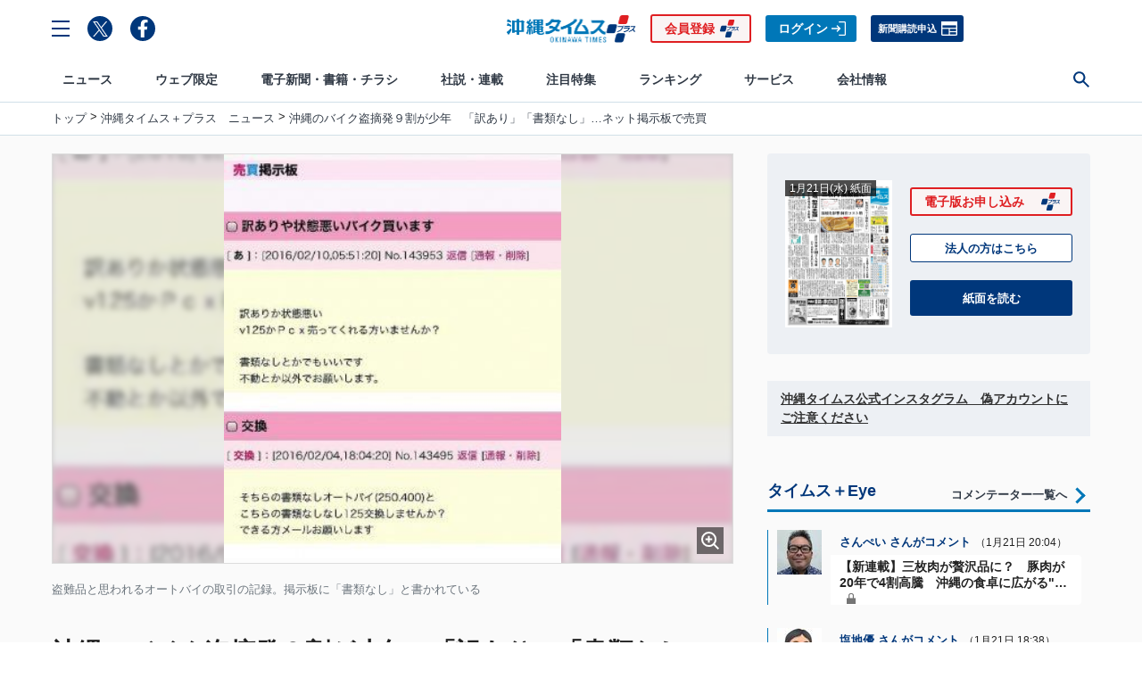

--- FILE ---
content_type: text/html; charset=utf-8
request_url: https://www.okinawatimes.co.jp/articles/-/24060
body_size: 21629
content:

<!DOCTYPE html>
<html lang="ja">
<head>
<meta charset="UTF-8">
<meta name="viewport" content="width=device-width, initial-scale=1">
<title>沖縄のバイク盗摘発９割が少年　「訳あり」「書類なし」…ネット掲示板で売買 | 沖縄タイムス＋プラス</title>
<meta name="keyword" content="事件・事故,教育,沖縄,米軍基地,誤解だらけの沖縄基地,集団的自衛権,普天間移設問題,電子新聞,沖縄観光,グルメ,沖縄観光,沖縄タイムス">
<meta name="description" content="　２０１５年の沖縄県内のオートバイ盗で摘発された１１３人のうち約９割（１０３人）が２０歳未満の少年であることが１１日までに、沖縄県警のまとめで分かった。窃盗全体に占める少年の割合は３割だが、オートバイ盗で少年の割合が際立っている。">
<meta property="fb:admins" content="100001166128459">
<meta property="fb:app_id" content="130411323748054">
<meta property="og:locale" content="ja_JP">
<meta property="og:site_name" content="沖縄タイムス＋プラス">
<meta property="og:title" content="沖縄のバイク盗摘発９割が少年　「訳あり」「書類なし」…ネット掲示板で売買 | 沖縄タイムス＋プラス">
<meta property="og:image" content="https://oki.ismcdn.jp/mwimgs/e/9/1200wm/img_e960c25f9e47c65bbac3ec588746cea220510.jpg">
<meta property="og:type" content="article">
<meta property="og:url" content="https://www.okinawatimes.co.jp/articles/-/24060">
<meta property="og:description" content="　２０１５年の沖縄県内のオートバイ盗で摘発された１１３人のうち約９割（１０３人）が２０歳未満の少年であることが１１日までに、沖縄県警のまとめで分かった。窃盗全体に占める少年の割合は３割だが、オートバイ盗で少年の割合が際立っている。">
<meta name="twitter:card" content="summary_large_image">
<meta name="twitter:site" content="@theokinawatimes">
<meta name="title" content="沖縄のバイク盗摘発９割が少年　「訳あり」「書類なし」…ネット掲示板で売買">
<meta name="twitter:domain" content="https://www.okinawatimes.co.jp">
<meta name="robots" content="max-image-preview:large,max-snippet:50,noarchive">
<meta name="facebook-domain-verification" content="to8efup67jeuzb2mg5ozc5v7rdabdp" />
<meta name="bingbot" content="noarchive">

<link rel="shortcut icon" sizes="16x16 32x32 64x64" type="image/vnd.microsoft.icon" href="/common/otp/images/favicon.ico">
<link rel="apple-touch-icon" href="/common/otp/images/apple-touch-icon.png">

<link rel="alternate" type="application/rss+xml" title="沖縄タイムス＋プラス 総合RSS" href="https://www.okinawatimes.co.jp/list/feed/rss">


<meta name="theme-color" content="#1e5eab"/>
<link rel="manifest" href="/manifest.json">

<link rel="preconnect" href="https://oki.ismcdn.jp" crossorigin>
<link rel="preconnect" href="https://www.googletagmanager.com" crossorigin>
<link rel="preconnect" href="https://storage.googleapis.com" crossorigin>
<link rel="preconnect" href="https://www.google-analytics.com" crossorigin>
<link rel="preconnect" href="https://adservice.google.co.jp" crossorigin>
<link rel="preconnect" href="https://securepubads.g.doubleclick.net" crossorigin>
<link rel="preconnect" href="https://googleads.g.doubleclick.net" crossorigin>
<link rel="preconnect" href="https://tpc.googlesyndication.com" crossorigin>
<link rel="preconnect" href="https://pagead2.googlesyndication.com" crossorigin>
<link rel="preconnect" href="https://static.criteo.net" crossorigin>
<link rel="preconnect dns-prefetch" href="https://connect.facebook.net">
<link rel="preconnect dns-prefetch" href="//platform.twitter.com">

<!-- 
<link rel="dns-prefetch" href="//pagead2.googlesyndication.com">
<link rel="dns-prefetch" href="//googleads.g.doubleclick.net">
<link rel="dns-prefetch" href="//tpc.googlesyndication.com">
<link rel="dns-prefetch" href="//www.gstatic.com">
 -->
  <link rel="canonical" href="https://www.okinawatimes.co.jp/articles/-/24060">
  <link rel="stylesheet" href="https://oki.ismcdn.jp/resources/otp-v2/css/pc/leafs.css?rd=202512041430">
  <script src="https://oki.ismcdn.jp/resources/otp-v2/js/lib/lozad.min.js?rd=202512041430" defer></script>
  <script src="https://oki.ismcdn.jp/resources/otp-v2/js/pc/leafs.js?rd=202512041430" defer></script>

  <link rel="stylesheet" href="https://oki.ismcdn.jp/resources/css/add-style.css?rd=202512041430">
  <script src="https://oki.ismcdn.jp/resources/js/add-script.js?rd=202512041430" defer></script>

  
<script type="application/ld+json">
[{"@context":"http://schema.org","@type":"WebSite","name":"沖縄タイムス＋プラス","alternateName":"沖縄タイムス＋プラス | 沖縄の最新ニュースサイト","url":"https://www.okinawatimes.co.jp","sameAs":["https://twitter.com/","https://www.facebook.com/"],"potentialAction":{"@type":"SearchAction","target":"https://www.okinawatimes.co.jp/search?fulltext={search_term}","query-input":"required name=search_term"}},{"@context":"http://schema.org","@type":"NewsArticle","mainEntityOfPage":{"@type":"WebPage","@id":"https://www.okinawatimes.co.jp/articles/-/24060"},"headline":"沖縄のバイク盗摘発９割が少年　「訳あり」「書類なし」…ネット掲示板で売買","image":{"@type":"ImageObject","url":"https://oki.ismcdn.jp/mwimgs/e/9/1200wm/img_e960c25f9e47c65bbac3ec588746cea220510.jpg","width":"300","height":"364"},"author":{"@type":"Person","name":"沖縄タイムス＋プラス","url":"https://www.okinawatimes.co.jp/list/author/%E6%B2%96%E7%B8%84%E3%82%BF%E3%82%A4%E3%83%A0%E3%82%B9%EF%BC%8B%E3%83%97%E3%83%A9%E3%82%B9"},"datePublished":"2016-02-20T12:40:00+09:00","dateModified":"2016-07-16T00:26:19+09:00","description":"　２０１５年の沖縄県内のオートバイ盗で摘発された１１３人のうち約９割（１０３人）が２０歳未満の少年であることが１１日までに、沖縄県警のまとめで分かった。窃盗全体に占める少年の割合は３割だが、オートバイ盗で少年の割合が際立っている。","publisher":{"@type":"Organization","name":"沖縄タイムス＋プラス","logo":{"@type":"ImageObject","url":"https://oki.ismcdn.jp/common/otp/images/v1/common/main-logo.png"}},"isAccessibleForFree":false,"hasPart":{"@type":"WebPageElement","isAccessibleForFree":false,"cssSelector":".paywalled-content"}},{"@context":"http://schema.org","@type":"BreadcrumbList","itemListElement":[[{"@type":"ListItem","position":1,"item":{"@id":"https://www.okinawatimes.co.jp","name":"沖縄タイムス＋プラス"}},{"@type":"ListItem","position":2,"item":{"@id":"https://www.okinawatimes.co.jp/category/news-okinawatimes","name":"沖縄タイムス＋プラス　ニュース"}},{"@type":"ListItem","position":3,"item":{"@id":"https://www.okinawatimes.co.jp/articles/-/24060","name":"沖縄のバイク盗摘発９割が少年　「訳あり」「書類なし」…ネット掲示板で売買"}}]]}]
</script>
<script>
dataLayer = [
  {
  "media": "MediaWeaver",
  "articleId": "24060",
  "title": "沖縄のバイク盗摘発９割が少年　「訳あり」「書類なし」…ネット掲示板で売買",
  "category": "沖縄タイムス＋プラス　ニュース",
  "genre": "社会・くらし",
  "tag": "事件・事故,教育",
  "pubDate": "20160220",
  "articleType": "premium",
  "sale": "0",
  "test": "A",
  "userStatus": "not-login"
}
];
</script>



<!-- Google Tag Manager20230131更新 -->
<script>(function(w,d,s,l,i){w[l]=w[l]||[];w[l].push({'gtm.start':
    new Date().getTime(),event:'gtm.js'});var f=d.getElementsByTagName(s)[0],
    j=d.createElement(s),dl=l!='dataLayer'?'&l='+l:'';j.async=true;j.src=
    'https://www.googletagmanager.com/gtm.js?id='+i+dl;f.parentNode.insertBefore(j,f);
    })(window,document,'script','dataLayer','GTM-T3ZCTPF');</script>
 <!-- End Google Tag Manager -->   



<script type="text/javascript" src="//static.criteo.net/js/ld/publishertag.js"></script>
<script type='text/javascript'>
  var googletag = googletag || {};
  googletag.cmd = googletag.cmd || [];
  (function() {
    var gads = document.createElement('script');
    gads.async = true;
    gads.type = 'text/javascript';
    var useSSL = 'https:' == document.location.protocol;
    gads.src = (useSSL ? 'https:' : 'http:') +
      '//www.googletagservices.com/tag/js/gpt.js';
    var node = document.getElementsByTagName('script')[0];
    node.parentNode.insertBefore(gads, node);
  })();
</script>

<script type="application/javascript" src="//anymind360.com/js/195/ats.js"></script>
<script async src="https://securepubads.g.doubleclick.net/tag/js/gpt.js"></script>

<!-- DFP by FourM -->
<script>
  window.googletag = window.googletag || {cmd: []};
  googletag.cmd.push(function() {
    googletag.defineSlot('/83555300,125786247/okinawatimes/okinawatimes/pc_article_header', [[1, 1], [728, 90], [970, 90]], 'pc_article_header').addService(googletag.pubads());
    googletag.defineSlot('/83555300,125786247/okinawatimes/okinawatimes/pc_article_underarticle_left', [[1, 1], [336, 280], [300, 250]], 'pc_article_underarticle_left').addService(googletag.pubads());
    googletag.defineSlot('/83555300,125786247/okinawatimes/okinawatimes/pc_article_underarticle_right', [[1, 1], [300, 250], [336, 280]], 'pc_article_underarticle_right').addService(googletag.pubads());
    googletag.defineSlot('/83555300,125786247/okinawatimes/okinawatimes/pc_article_right_1st', [[300, 600], [300, 250], [1, 1]], 'pc_article_right_1st').addService(googletag.pubads());
    googletag.defineSlot('/83555300,125786247/okinawatimes/okinawatimes/pc_article_right_2nd', [[300, 600], [300, 250], [1, 1]], 'pc_article_right_2nd').addService(googletag.pubads());
    googletag.defineSlot('/83555300,125786247/okinawatimes/okinawatimes/pc_all_right_2nd', [[300, 100], [1, 1], [300, 250], 'fluid', [300, 600]], 'pc_all_right_2nd').addService(googletag.pubads());

   // googletag.defineSlot('/83555300,125786247/okinawatimes/okinawatimes/pc_article_inarticle', [[1, 1],'fluid', [300, 250], [336, 280]], 'pc_article_inarticle').addService(googletag.pubads());
    googletag.defineSlot('/83555300,125786247/okinawatimes/okinawatimes/pc_article_underarticle_movie', ['fluid', [1, 1]],'pc_article_underarticle_movie').addService(googletag.pubads());
    googletag.pubads().setTargeting("articleId","24060");
    googletag.pubads().setTargeting("title","沖縄のバイク盗摘発９割が少年　「訳あり」「書類なし」…ネット掲示板で売買");
    googletag.pubads().setTargeting("category","沖縄タイムス＋プラス　ニュース");
    googletag.pubads().setTargeting("genre","社会・くらし");
    googletag.pubads().setTargeting("tag","事件・事故,教育");
    googletag.pubads().setTargeting("pubDate","20160220");
    googletag.pubads().setTargeting("articleType","premium");
    googletag.pubads().setTargeting("userStatus","not-login");
    googletag.pubads().setTargeting("sale","0");
    googletag.pubads().enableSingleRequest();
    googletag.pubads().collapseEmptyDivs();
    googletag.pubads().setTargeting('param:adtest', '1');
    //googletag.pubads().disableInitialLoad();
    googletag.enableServices();
  });
</script>
<!-- /DFP by FourM -->
<script type="text/javascript" async="async" src="//widgets.outbrain.com/outbrain.js"></script>

<!-- <link rel="stylesheet" href="https://visualnews.kyodonews.jp/src/index.css"> -->
<!-- <script type="module" src="https://visualnews.kyodonews.jp/src/index.js" charset="UTF-8"></script> -->
<!-- Optimize Next -->
<script>(function(p,r,o,j,e,c,t,g){
p['_'+t]={};g=r.createElement('script');g.src='https://www.googletagmanager.com/gtm.js?id=GTM-'+t;r[o].prepend(g);
g=r.createElement('style');g.innerText='.'+e+t+'{visibility:hidden!important}';r[o].prepend(g);
r[o][j].add(e+t);setTimeout(function(){if(r[o][j].contains(e+t)){r[o][j].remove(e+t);p['_'+t]=0}},c)
})(window,document,'documentElement','classList','loading',2000,'PJKTDXS8')</script>
<!-- End Optimize Next --></head>
<body data-anchor="to-top">
<!-- Google Tag Manager20230131更新 -->
<noscript><iframe src="https://www.googletagmanager.com/ns.html?id=GTM-T3ZCTPF"
    height="0" width="0" style="display:none;visibility:hidden"></iframe></noscript>
<!-- End Google Tag Manager (noscript) -->


<div class="u-flex u-flex--center u-paper-fafafa">
  <!-- /83555300/okinawatimes/okinawatimes/pc_article_header -->
  <div id='pc_article_header' class='u-mt-s u-mb-s u-minh90'>
  <script>
  googletag.cmd.push(function() { googletag.display('pc_article_header'); });
  </script>
  </div>
</div>


<div class="l-wrapper">

  <!-- ヘッダー -->
  <header class="g-header js-header">
    <div class="g-header__container">
      <div class="g-header__box">
        <div class="g-header__toolbar g-header__toolbar--left">
          <div class="g-header__menu-btn c-menu js-header__menu-btn">
            <svg class="c-menu--close" xmlns="http://www.w3.org/2000/svg"><path d="M0,2H20V0H0Z" transform="translate(1.414) rotate(45)"/><path d="M0,0V2H20V0Z" transform="translate(0 14.142) rotate(-45)"/></svg>
            <svg class="c-menu--open" xmlns="http://www.w3.org/2000/svg"><g><path d="m0 2h20v-2h-20z" transform="translate(0 16)"/><path d="m0 2h20v-2h-20z" transform="translate(0 8)"/><path d="m0 0v2h20v-2z"/></g></svg>
          </div>
          <a class="g-header__sns-icon c-share__link c-share__link--round" href="https://twitter.com/theokinawatimes" target="_blank" rel="noopener"><img src="https://oki.ismcdn.jp/common/otp/icon/icon-x.svg" width="17" height="17" alt="Twitter"></a>
          <a class="g-header__sns-icon c-share__link c-share__link--round" href="https://www.facebook.com/okinawatimes" target="_blank" rel="noopener"><img src="https://oki.ismcdn.jp/common/otp/icon/icon-fb.svg" alt="facebook" width="20" height="20"></a>
        </div>
        <div class="g-header__toolbar g-header__toolbar--center">
          <a href="/"><div class="g-header__logo"><img class="g-header__logo-image" src="https://oki.ismcdn.jp/common/otp/images/v2/logo@2x.png" width="146" height="31" alt="沖縄タイムス＋プラス" /></div></a>
        </div>

        <div class="g-header__toolbar g-header__toolbar--right">
          <a class="c-btn c-btn--signup" href="/feature/guide/plan#okinawatimesPlusPlan">会員登録</a>
          <a class="c-btn c-btn--sign-in" href="/auth/login?return_to=https%3A%2F%2Fwww.okinawatimes.co.jp%2Farticles%2F-%2F24060">ログイン</a>
          <a class="c-btn c-btn--subscription" href="https://okinawatimes.jp/contact/subscribe/" target="_blank">新聞購読申込</a>
        </div>
      </div>
    </div>
  <!-- ナビゲーション -->
  <nav class="g-nav js-nav">
    <div class="g-nav__primary">
      <div class="g-nav__toolbar">
        <div class="g-nav__menu-btn u-mr20 c-menu js-nav__menu-btn">
          <svg class="c-menu--open" xmlns="http://www.w3.org/2000/svg"><g><path d="m0 2h20v-2h-20z" transform="translate(0 16)"/><path d="m0 2h20v-2h-20z" transform="translate(0 8)"/><path d="m0 0v2h20v-2z"/></g></svg>
          <svg class="c-menu--close" xmlns="http://www.w3.org/2000/svg"><path d="M0,2H20V0H0Z" transform="translate(1.414) rotate(45)"/><path d="M0,0V2H20V0Z" transform="translate(0 14.142) rotate(-45)"/></svg>
        </div>
        <div class="g-nav__logo u-mr10 js-nav__logo"><a href="/"><img src="https://oki.ismcdn.jp/common/otp/images/v2/logo@2x.png" width="116" height="24" alt="沖縄タイムス＋プラス" /></a></div>

        <ul class="g-nav__primary-list">

          <li class="g-nav__primary-list-item">
            <a href="/category/news-all" class="g-nav__primary-link js-nav__primary-link" data-nav="news" target="">ニュース</a>
          </li>
          <li class="g-nav__primary-list-item">
            <a href="/category/web-original" class="g-nav__primary-link js-nav__primary-link" data-nav="original" target="">ウェブ限定</a>
          </li>
          <li class="g-nav__primary-list-item">
            <a href="/list/info/viewer/" class="g-nav__primary-link js-nav__primary-link" data-nav="newspaper" target="">電子新聞・書籍・チラシ</a>
          </li>
          <li class="g-nav__primary-list-item">
            <a href="/category/series-column" class="g-nav__primary-link js-nav__primary-link" data-nav="series-column" target="">社説・連載</a>
          </li>
          <li class="g-nav__primary-list-item">
            <a href="" class="g-nav__primary-link js-nav__primary-link" data-nav="feature" target="">注目特集</a>
          </li>
          <li class="g-nav__primary-list-item">
            <a href="/list/ranking" class="g-nav__primary-link js-nav__primary-link" data-nav="ranking" target="">ランキング</a>
          </li>
          <li class="g-nav__primary-list-item">
            <a href="" class="g-nav__primary-link js-nav__primary-link" data-nav="service" target="">サービス</a>
          </li>
          <li class="g-nav__primary-list-item">
            <a href="http://www.okinawatimes.jp" class="g-nav__primary-link js-nav__primary-link" data-nav="company" target="_blank">会社情報</a>
          </li>
          <!-- <li class="g-nav__primary-list-item"><a class="g-nav__primary-link js-nav__primary-link" href="https://okinawatimes.jp/" target="_blank">会社情報</a> </li> -->
          <li class="g-nav__primary-list-item">
            <button class="g-nav__primary-btn c-menu js-nav__primary-btn">
              <svg class="c-menu--close" xmlns="http://www.w3.org/2000/svg"><path d="M0,2H20V0H0Z" transform="translate(1.414) rotate(45)"/><path d="M0,0V2H20V0Z" transform="translate(0 14.142) rotate(-45)"/></svg>
              <svg class="c-menu--search" xmlns="http://www.w3.org/2000/svg" width="22" heigh="22" viewBox="0 0 22 22"><path d="m22 20.258-7.125-7.125a8.177 8.177 0 1 0 -1.724 1.759l7.106 7.108zm-13.734-6.286a5.706 5.706 0 1 1 5.706-5.706 5.705 5.705 0 0 1 -5.706 5.706"/></svg>
            </button>
          </li>
        </ul>
        <div class="g-nav__btn-group js-nav__btn-group">
            <a class="c-btn c-btn--signup u-ml-xxs" href="/auth/preregistration">会員登録</a>
            <a class="c-btn c-btn--sign-in u-ml-xxs" href="https://www.okinawatimes.co.jp/auth/login?return_to=https%3A%2F%2Fwww.okinawatimes.co.jp%2Farticles%2F-%2F24060">ログイン</a>
        </div>
      </div>
    </div>
    <div class="g-nav__secondary">
      <ul class="g-nav__secondary-list js-nav__secondary-list" data-nav="news">
        <li class="g-nav__secondary-list-item"><a href="/list/archives" class="g-nav__secondary-link" data-block="mainnavi" target="">今日のニュース</a></li>
        <li class="g-nav__secondary-list-item"><a href="/list/archives?ccode=newspaper-okinawatimes" class="g-nav__secondary-link" data-block="mainnavi" target="">紙面掲載記事</a></li>
        <li class="g-nav__secondary-list-item"><a href="/subcategory/%E7%B1%B3%E8%BB%8D%E5%9F%BA%E5%9C%B0%E3%83%BB%E5%AE%89%E4%BF%9D" class="g-nav__secondary-link" data-block="mainnavi" target="">基地問題</a></li>
        <li class="g-nav__secondary-list-item"><a href="/subcategory/%E4%BA%8B%E4%BB%B6%E3%83%BB%E4%BA%8B%E6%95%85" class="g-nav__secondary-link" data-block="mainnavi" target="">事件・事故</a></li>
        <li class="g-nav__secondary-list-item"><a href="/subcategory/%E6%94%BF%E6%B2%BB" class="g-nav__secondary-link" data-block="mainnavi" target="">政治</a></li>
        <li class="g-nav__secondary-list-item"><a href="/subcategory/%E7%B5%8C%E6%B8%88" class="g-nav__secondary-link" data-block="mainnavi" target="">経済</a></li>
        <li class="g-nav__secondary-list-item"><a href="/subcategory/%E7%A4%BE%E4%BC%9A%E3%83%BB%E3%81%8F%E3%82%89%E3%81%97" class="g-nav__secondary-link" data-block="mainnavi" target="">社会</a></li>
        <li class="g-nav__secondary-list-item"><a href="/subcategory/%E3%82%B9%E3%83%9D%E3%83%BC%E3%83%84" class="g-nav__secondary-link" data-block="mainnavi" target="">スポーツ</a></li>
        <li class="g-nav__secondary-list-item"><a href="/subcategory/%E6%96%87%E5%8C%96%E3%83%BB%E8%8A%B8%E8%83%BD" class="g-nav__secondary-link" data-block="mainnavi" target="">文化・芸能</a></li>
        <li class="g-nav__secondary-list-item"><a href="/category/news-oriconstyle" class="g-nav__secondary-link" data-block="mainnavi" target="">エンタメ</a></li>
        <li class="g-nav__secondary-list-item"><a href="/category/news-pressrelease" class="g-nav__secondary-link" data-block="mainnavi" target="">プレスリリース</a></li>
      </ul>
      <ul class="g-nav__secondary-list js-nav__secondary-list" data-nav="original">
        <li class="g-nav__secondary-list-item"><a href="/category/web_original_plus" class="g-nav__secondary-link" data-block="web_original_plus" target="">ウェブオリジナルPlus</a></li>
        <li class="g-nav__secondary-list-item"><a href="/category/nichiyou_column" class="g-nav__secondary-link" data-block="nichiyou_column" target="">記者コラム</a></li>
        <li class="g-nav__secondary-list-item"><a href="/category/digi-edition-choice" class="g-nav__secondary-link" data-block="digi-edition-choice" target="">デジ編チョイス</a></li>
        <li class="g-nav__secondary-list-item"><a href="/category/incident-truth" class="g-nav__secondary-link" data-block="incident-truth" target="">事件・事故の真相</a></li>
        <li class="g-nav__secondary-list-item"><a href="/list/commentators" class="g-nav__secondary-link" data-block="expert-eye" target="">タイムス＋Eye</a></li>
        <li class="g-nav__secondary-list-item"><a href="/category/umincyuninaritai" class="g-nav__secondary-link" data-block="umincyuninaritai" target="">海人になりたい</a></li>
        <li class="g-nav__secondary-list-item"><a href="/category/kyodo-visualnews" class="g-nav__secondary-link" data-block="kyodo-visualnews" target="">ビジュアルニュース</a></li>
        <li class="g-nav__secondary-list-item"><a href="/category/47Reporters" class="g-nav__secondary-link" data-block="47Reporters" target="">47リポーターズ</a></li>
      </ul>
      <ul class="g-nav__secondary-list js-nav__secondary-list" data-nav="newspaper">
        <li class="g-nav__secondary-list-item"><a href="/list/info/viewer/" class="g-nav__secondary-link" data-block="mainnavi" target="">紙面・書籍一覧</a></li>
        <li class="g-nav__secondary-list-item"><a href="/auth/preregistration" class="g-nav__secondary-link" data-block="mainnavi" target="">お申し込み</a></li>
        <li class="g-nav__secondary-list-item"><a href="/auth/update?contact=form" class="g-nav__secondary-link" data-block="mainnavi" target="">お問い合わせ</a></li>
        <li class="g-nav__secondary-list-item"><a href="/feature/guide/plan" class="g-nav__secondary-link" data-block="mainnavi" target="">電子版とは</a></li>
      </ul>
      <ul class="g-nav__secondary-list js-nav__secondary-list" data-nav="series-column">
        <li class="g-nav__secondary-list-item"><a href="/category/editorial" class="g-nav__secondary-link" data-block="editorial" target="">社説</a></li>
        <li class="g-nav__secondary-list-item"><a href="/category/tc-taigen-shougen" class="g-nav__secondary-link" data-block="tc-taigen-shougen" target="">大弦小弦</a></li>
        <li class="g-nav__secondary-list-item"><a href="/category/kanashiyaokinawa_sensoutokokoronokizu" class="g-nav__secondary-link" data-block="kanashiyaokinawa_sensoutokokoronokizu" target="">悲しや沖縄 戦争と心の傷</a></li>
        <li class="g-nav__secondary-list-item"><a href="/category/anotokiwatashiwa_sengo80" class="g-nav__secondary-link" data-block="anotokiwatashiwa_sengo80" target="">あの時私は 戦後８０年１８紙企画</a></li>
        <li class="g-nav__secondary-list-item"><a href="/category/zinkoukakusa_fukkousakwotou" class="g-nav__secondary-link" data-block="zinkoukakusa_fukkousakwotou" target="">人口格差 振興策を問う</a></li>
      </ul>
      <ul class="g-nav__secondary-list js-nav__secondary-list" data-nav="feature">
        <li class="g-nav__secondary-list-item"><a href="/feature/nanjoshigisen2025" class="g-nav__secondary-link" data-block="nanjoshigisen2025" target="">南城市議選2025</a></li>
        <li class="g-nav__secondary-list-item"><a href="/subcategory/戦後80年" class="g-nav__secondary-link" data-block="sengo80" target="">戦後80年</a></li>
        <li class="g-nav__secondary-list-item"><a href="/subcategory/%E9%A6%96%E9%87%8C%E5%9F%8E" class="g-nav__secondary-link" data-block="syurijo" target="">よみがえれ首里城  焼失から6年</a></li>
        <li class="g-nav__secondary-list-item"><a href="/feature/junglia" class="g-nav__secondary-link" data-block="junglia" target="">ジャングリア開業</a></li>
        <li class="g-nav__secondary-list-item"><a href="/subcategory/%E3%82%AA%E3%83%AA%E3%82%AA%E3%83%B3%E3%83%93%E3%83%BC%E3%83%AB" class="g-nav__secondary-link" data-block="orionbeer" target="">オリオンビール上場</a></li>
        <li class="g-nav__secondary-list-item"><a href="/feature/nahasigisen2025" class="g-nav__secondary-link" data-block="nahasigisen2025" target="">那覇市議選2025</a></li>
      </ul>
      <ul class="g-nav__secondary-list js-nav__secondary-list" data-nav="ranking">
        <li class="g-nav__secondary-list-item"><a href="/list/ranking?genre=%E7%B7%8F%E5%90%88" class="g-nav__secondary-link" data-block="mainnavi" target="">総合</a></li>
        <li class="g-nav__secondary-list-item"><a href="/list/ranking?genre=WEB%E3%82%AA%E3%83%AA%E3%82%B8%E3%83%8A%E3%83%AB" class="g-nav__secondary-link" data-block="mainnavi" target="">WEBオリジナル</a></li>
        <li class="g-nav__secondary-list-item"><a href="/list/ranking?genre=%E4%BC%9A%E5%93%A1%E9%99%90%E5%AE%9A%E8%A8%98%E4%BA%8B" class="g-nav__secondary-link" data-block="mainnavi" target="">会員限定記事</a></li>
      </ul>
      <ul class="g-nav__secondary-list js-nav__secondary-list" data-nav="service">
        <li class="g-nav__secondary-list-item"><a href="http://shop.okinawatimes.co.jp/" class="g-nav__secondary-link" data-block="mainnavi" target="_blank">沖縄タイムスの本</a></li>
        <li class="g-nav__secondary-list-item"><a href="https://okinawa.epitas.com/" class="g-nav__secondary-link" data-block="mainnavi" target="_blank">写真パラダイス</a></li>
        <li class="g-nav__secondary-list-item"><a href="https://okuyami-sokuho.com/" class="g-nav__secondary-link" data-block="mainnavi" target="_blank">お悔み速報沖縄「しまダビ」</a></li>
        <li class="g-nav__secondary-list-item"><a href="https://okinawa.pro.epitas.com/" class="g-nav__secondary-link" data-block="mainnavi" target="_blank">法人向け「写真ライブラリー」</a></li>
        <li class="g-nav__secondary-list-item"><a href="https://voicy.jp/channel/1514/all" class="g-nav__secondary-link" data-block="mainnavi" target="_blank">音声配信｢サクッと沖縄｣</a></li>
        <li class="g-nav__secondary-list-item"><a href="https://okinawatimes.jp/business/" class="g-nav__secondary-link" data-block="mainnavi" target="_blank">電子版法人契約</a></li>
      </ul>
      <ul class="g-nav__secondary-list js-nav__secondary-list" data-nav="company">
        <li class="g-nav__secondary-list-item"><a href="https://okinawatimes.jp/company-overview/" class="g-nav__secondary-link" data-block="mainnavi" target="_blank">会社概要</a></li>
        <li class="g-nav__secondary-list-item"><a href="https://okinawatimes.jp/services/" class="g-nav__secondary-link" data-block="mainnavi" target="_blank">事業案内</a></li>
        <li class="g-nav__secondary-list-item"><a href="https://okinawatimes.jp/contact/advertisement/" class="g-nav__secondary-link" data-block="mainnavi" target="_blank">広告案内</a></li>
        <li class="g-nav__secondary-list-item"><a href="https://okinawatimes.jp/contact/article/" class="g-nav__secondary-link" data-block="mainnavi" target="_blank">記事利用案内</a></li>
        <li class="g-nav__secondary-list-item"><a href="https://okinawatimes.jp/contact/facility/" class="g-nav__secondary-link" data-block="mainnavi" target="_blank">施設利用案内</a></li>
        <li class="g-nav__secondary-list-item"><a href="https://okinawatimes.jp/contact/sponsorship/" class="g-nav__secondary-link" data-block="mainnavi" target="_blank">後援申請</a></li>
        <li class="g-nav__secondary-list-item"><a href="https://okinawatimes.jp/contact/education-training/" class="g-nav__secondary-link" data-block="mainnavi" target="_blank">NIE/NIB</a></li>
        <li class="g-nav__secondary-list-item"><a href="https://okinawatimes.jp/news/" class="g-nav__secondary-link" data-block="mainnavi" target="_blank">最新のお知らせ</a></li>
      </ul>
    </div>
    <div class="g-nav__tertiary js-nav__tertiary">
      <div class="g-nav__tertiary-box">
        <form action="/search" method="get" class="g-nav__tertiary-form u-flex u-flex--aligncenter">
          <input class="g-nav__tertiary-input" type="text" value="" name="fulltext" placeholder="サイト内を検索" autocomplete="off">
          <input type="hidden" id="organization" value="organization" name="type">
          <input class="g-nav__tertiary-submit c-arrow c-arrow--white c-arrow--r" type="submit" value="">
        </form>
      </div>
    </div>
    <div class="c-to-top js-to-top" data-anchor-to="to-top"><div class="c-arrow c-arrow--t"></div></div>
  </nav>
  <div class="g-drawer c-scroll js-drawer">
    <div class="g-drawer__box">
      <div class="g-drawer__head">
        <div class="g-drawer__btn-group">
            <a class="c-btn c-btn--signup c-btn--center" href="/auth/preregistration">会員登録</a>
            <a class="c-btn c-btn--sign-in c-btn--center" href="https://www.okinawatimes.co.jp/auth/login?return_to=https%3A%2F%2Fwww.okinawatimes.co.jp%2Farticles%2F-%2F24060">ログイン</a>
        </div>
      </div>
      <ul class="g-drawer__primary-list">
        <li class="g-drawer__primary-list-item js-drawer__primary-list-item">
          <div class="g-drawer__primary-list-title js-drawer__primary-list-title">
            ニュース
            <div class="g-drawer__arrow c-arrow c-arrow--b"></div>
          </div>
          <ul class="g-drawer__secondary-list">
            <li class="g-drawer__secondary-list-item">
              <a class="g-drawer__secondary-list-link" href="/category/news-all" target="">ニュース</a>
            </li>
            <li class="g-drawer__secondary-list-item">
              <a class="g-drawer__secondary-list-link" href="/list/archives" target="">今日のニュース</a>
            </li>
            <li class="g-drawer__secondary-list-item">
              <a class="g-drawer__secondary-list-link" href="/list/archives?ccode=newspaper-okinawatimes" target="">紙面掲載記事</a>
            </li>
            <li class="g-drawer__secondary-list-item">
              <a class="g-drawer__secondary-list-link" href="/subcategory/%E7%B1%B3%E8%BB%8D%E5%9F%BA%E5%9C%B0%E3%83%BB%E5%AE%89%E4%BF%9D" target="">基地問題</a>
            </li>
            <li class="g-drawer__secondary-list-item">
              <a class="g-drawer__secondary-list-link" href="/subcategory/%E4%BA%8B%E4%BB%B6%E3%83%BB%E4%BA%8B%E6%95%85" target="">事件・事故</a>
            </li>
            <li class="g-drawer__secondary-list-item">
              <a class="g-drawer__secondary-list-link" href="/subcategory/%E6%94%BF%E6%B2%BB" target="">政治</a>
            </li>
            <li class="g-drawer__secondary-list-item">
              <a class="g-drawer__secondary-list-link" href="/subcategory/%E7%B5%8C%E6%B8%88" target="">経済</a>
            </li>
            <li class="g-drawer__secondary-list-item">
              <a class="g-drawer__secondary-list-link" href="/subcategory/%E7%A4%BE%E4%BC%9A%E3%83%BB%E3%81%8F%E3%82%89%E3%81%97" target="">社会</a>
            </li>
            <li class="g-drawer__secondary-list-item">
              <a class="g-drawer__secondary-list-link" href="/subcategory/%E3%82%B9%E3%83%9D%E3%83%BC%E3%83%84" target="">スポーツ</a>
            </li>
            <li class="g-drawer__secondary-list-item">
              <a class="g-drawer__secondary-list-link" href="/subcategory/%E6%96%87%E5%8C%96%E3%83%BB%E8%8A%B8%E8%83%BD" target="">文化・芸能</a>
            </li>
            <li class="g-drawer__secondary-list-item">
              <a class="g-drawer__secondary-list-link" href="/category/news-oriconstyle" target="">エンタメ</a>
            </li>
            <li class="g-drawer__secondary-list-item">
              <a class="g-drawer__secondary-list-link" href="/category/news-pressrelease" target="">プレスリリース</a>
            </li>
          </ul>
        </li>
        <li class="g-drawer__primary-list-item js-drawer__primary-list-item">
          <div class="g-drawer__primary-list-title js-drawer__primary-list-title">
            ウェブ限定
            <div class="g-drawer__arrow c-arrow c-arrow--b"></div>
          </div>
          <ul class="g-drawer__secondary-list">
            <li class="g-drawer__secondary-list-item">
              <a class="g-drawer__secondary-list-link" href="/category/web-original" target="">ウェブ限定</a>
            </li>
            <li class="g-drawer__secondary-list-item">
              <a class="g-drawer__secondary-list-link" href="/category/web_original_plus" target="">ウェブオリジナルPlus</a>
            </li>
            <li class="g-drawer__secondary-list-item">
              <a class="g-drawer__secondary-list-link" href="/category/nichiyou_column" target="">記者コラム</a>
            </li>
            <li class="g-drawer__secondary-list-item">
              <a class="g-drawer__secondary-list-link" href="/category/digi-edition-choice" target="">デジ編チョイス</a>
            </li>
            <li class="g-drawer__secondary-list-item">
              <a class="g-drawer__secondary-list-link" href="/category/incident-truth" target="">事件・事故の真相</a>
            </li>
            <li class="g-drawer__secondary-list-item">
              <a class="g-drawer__secondary-list-link" href="/list/commentators" target="">タイムス＋Eye</a>
            </li>
            <li class="g-drawer__secondary-list-item">
              <a class="g-drawer__secondary-list-link" href="/category/umincyuninaritai" target="">海人になりたい</a>
            </li>
            <li class="g-drawer__secondary-list-item">
              <a class="g-drawer__secondary-list-link" href="/category/kyodo-visualnews" target="">ビジュアルニュース</a>
            </li>
            <li class="g-drawer__secondary-list-item">
              <a class="g-drawer__secondary-list-link" href="/category/47Reporters" target="">47リポーターズ</a>
            </li>
          </ul>
        </li>
        <li class="g-drawer__primary-list-item js-drawer__primary-list-item">
          <div class="g-drawer__primary-list-title js-drawer__primary-list-title">
            電子新聞・書籍・チラシ
            <div class="g-drawer__arrow c-arrow c-arrow--b"></div>
          </div>
          <ul class="g-drawer__secondary-list">
            <li class="g-drawer__secondary-list-item">
              <a class="g-drawer__secondary-list-link" href="/list/info/viewer/" target="">電子新聞・書籍・チラシ</a>
            </li>
            <li class="g-drawer__secondary-list-item">
              <a class="g-drawer__secondary-list-link" href="/list/info/viewer/" target="">紙面・書籍一覧</a>
            </li>
            <li class="g-drawer__secondary-list-item">
              <a class="g-drawer__secondary-list-link" href="/auth/preregistration" target="">お申し込み</a>
            </li>
            <li class="g-drawer__secondary-list-item">
              <a class="g-drawer__secondary-list-link" href="/auth/update?contact=form" target="">お問い合わせ</a>
            </li>
            <li class="g-drawer__secondary-list-item">
              <a class="g-drawer__secondary-list-link" href="/feature/guide/plan" target="">電子版とは</a>
            </li>
          </ul>
        </li>
        <li class="g-drawer__primary-list-item js-drawer__primary-list-item">
          <div class="g-drawer__primary-list-title js-drawer__primary-list-title">
            社説・連載
            <div class="g-drawer__arrow c-arrow c-arrow--b"></div>
          </div>
          <ul class="g-drawer__secondary-list">
            <li class="g-drawer__secondary-list-item">
              <a class="g-drawer__secondary-list-link" href="/category/series-column" target="">社説・連載</a>
            </li>
            <li class="g-drawer__secondary-list-item">
              <a class="g-drawer__secondary-list-link" href="/category/editorial" target="">社説</a>
            </li>
            <li class="g-drawer__secondary-list-item">
              <a class="g-drawer__secondary-list-link" href="/category/tc-taigen-shougen" target="">大弦小弦</a>
            </li>
            <li class="g-drawer__secondary-list-item">
              <a class="g-drawer__secondary-list-link" href="/category/kanashiyaokinawa_sensoutokokoronokizu" target="">悲しや沖縄 戦争と心の傷</a>
            </li>
            <li class="g-drawer__secondary-list-item">
              <a class="g-drawer__secondary-list-link" href="/category/anotokiwatashiwa_sengo80" target="">あの時私は 戦後８０年１８紙企画</a>
            </li>
            <li class="g-drawer__secondary-list-item">
              <a class="g-drawer__secondary-list-link" href="/category/zinkoukakusa_fukkousakwotou" target="">人口格差 振興策を問う</a>
            </li>
          </ul>
        </li>
        <li class="g-drawer__primary-list-item js-drawer__primary-list-item">
          <div class="g-drawer__primary-list-title js-drawer__primary-list-title">
            注目特集
            <div class="g-drawer__arrow c-arrow c-arrow--b"></div>
          </div>
          <ul class="g-drawer__secondary-list">
            <li class="g-drawer__secondary-list-item">
              <a class="g-drawer__secondary-list-link" href="" target="">注目特集</a>
            </li>
            <li class="g-drawer__secondary-list-item">
              <a class="g-drawer__secondary-list-link" href="/feature/nanjoshigisen2025" target="">南城市議選2025</a>
            </li>
            <li class="g-drawer__secondary-list-item">
              <a class="g-drawer__secondary-list-link" href="/subcategory/戦後80年" target="">戦後80年</a>
            </li>
            <li class="g-drawer__secondary-list-item">
              <a class="g-drawer__secondary-list-link" href="/subcategory/%E9%A6%96%E9%87%8C%E5%9F%8E" target="">よみがえれ首里城  焼失から6年</a>
            </li>
            <li class="g-drawer__secondary-list-item">
              <a class="g-drawer__secondary-list-link" href="/feature/junglia" target="">ジャングリア開業</a>
            </li>
            <li class="g-drawer__secondary-list-item">
              <a class="g-drawer__secondary-list-link" href="/subcategory/%E3%82%AA%E3%83%AA%E3%82%AA%E3%83%B3%E3%83%93%E3%83%BC%E3%83%AB" target="">オリオンビール上場</a>
            </li>
            <li class="g-drawer__secondary-list-item">
              <a class="g-drawer__secondary-list-link" href="/feature/nahasigisen2025" target="">那覇市議選2025</a>
            </li>
          </ul>
        </li>
        <li class="g-drawer__primary-list-item js-drawer__primary-list-item">
          <div class="g-drawer__primary-list-title js-drawer__primary-list-title">
            ランキング
            <div class="g-drawer__arrow c-arrow c-arrow--b"></div>
          </div>
          <ul class="g-drawer__secondary-list">
            <li class="g-drawer__secondary-list-item">
              <a class="g-drawer__secondary-list-link" href="/list/ranking" target="">ランキング</a>
            </li>
            <li class="g-drawer__secondary-list-item">
              <a class="g-drawer__secondary-list-link" href="/list/ranking?genre=%E7%B7%8F%E5%90%88" target="">総合</a>
            </li>
            <li class="g-drawer__secondary-list-item">
              <a class="g-drawer__secondary-list-link" href="/list/ranking?genre=WEB%E3%82%AA%E3%83%AA%E3%82%B8%E3%83%8A%E3%83%AB" target="">WEBオリジナル</a>
            </li>
            <li class="g-drawer__secondary-list-item">
              <a class="g-drawer__secondary-list-link" href="/list/ranking?genre=%E4%BC%9A%E5%93%A1%E9%99%90%E5%AE%9A%E8%A8%98%E4%BA%8B" target="">会員限定記事</a>
            </li>
          </ul>
        </li>
        <li class="g-drawer__primary-list-item js-drawer__primary-list-item">
          <div class="g-drawer__primary-list-title js-drawer__primary-list-title">
            サービス
            <div class="g-drawer__arrow c-arrow c-arrow--b"></div>
          </div>
          <ul class="g-drawer__secondary-list">
            <li class="g-drawer__secondary-list-item">
              <a class="g-drawer__secondary-list-link" href="" target="">サービス</a>
            </li>
            <li class="g-drawer__secondary-list-item">
              <a class="g-drawer__secondary-list-link" href="http://shop.okinawatimes.co.jp/" target="_blank">沖縄タイムスの本</a>
            </li>
            <li class="g-drawer__secondary-list-item">
              <a class="g-drawer__secondary-list-link" href="https://okinawa.epitas.com/" target="_blank">写真パラダイス</a>
            </li>
            <li class="g-drawer__secondary-list-item">
              <a class="g-drawer__secondary-list-link" href="https://okuyami-sokuho.com/" target="_blank">お悔み速報沖縄「しまダビ」</a>
            </li>
            <li class="g-drawer__secondary-list-item">
              <a class="g-drawer__secondary-list-link" href="https://okinawa.pro.epitas.com/" target="_blank">法人向け「写真ライブラリー」</a>
            </li>
            <li class="g-drawer__secondary-list-item">
              <a class="g-drawer__secondary-list-link" href="https://voicy.jp/channel/1514/all" target="_blank">音声配信｢サクッと沖縄｣</a>
            </li>
            <li class="g-drawer__secondary-list-item">
              <a class="g-drawer__secondary-list-link" href="https://okinawatimes.jp/business/" target="_blank">電子版法人契約</a>
            </li>
          </ul>
        </li>
        <li class="g-drawer__primary-list-item js-drawer__primary-list-item">
          <div class="g-drawer__primary-list-title js-drawer__primary-list-title">
            会社情報
            <div class="g-drawer__arrow c-arrow c-arrow--b"></div>
          </div>
          <ul class="g-drawer__secondary-list">
            <li class="g-drawer__secondary-list-item">
              <a class="g-drawer__secondary-list-link" href="http://www.okinawatimes.jp" target="_blank">会社情報</a>
            </li>
            <li class="g-drawer__secondary-list-item">
              <a class="g-drawer__secondary-list-link" href="https://okinawatimes.jp/company-overview/" target="_blank">会社概要</a>
            </li>
            <li class="g-drawer__secondary-list-item">
              <a class="g-drawer__secondary-list-link" href="https://okinawatimes.jp/services/" target="_blank">事業案内</a>
            </li>
            <li class="g-drawer__secondary-list-item">
              <a class="g-drawer__secondary-list-link" href="https://okinawatimes.jp/contact/advertisement/" target="_blank">広告案内</a>
            </li>
            <li class="g-drawer__secondary-list-item">
              <a class="g-drawer__secondary-list-link" href="https://okinawatimes.jp/contact/article/" target="_blank">記事利用案内</a>
            </li>
            <li class="g-drawer__secondary-list-item">
              <a class="g-drawer__secondary-list-link" href="https://okinawatimes.jp/contact/facility/" target="_blank">施設利用案内</a>
            </li>
            <li class="g-drawer__secondary-list-item">
              <a class="g-drawer__secondary-list-link" href="https://okinawatimes.jp/contact/sponsorship/" target="_blank">後援申請</a>
            </li>
            <li class="g-drawer__secondary-list-item">
              <a class="g-drawer__secondary-list-link" href="https://okinawatimes.jp/contact/education-training/" target="_blank">NIE/NIB</a>
            </li>
            <li class="g-drawer__secondary-list-item">
              <a class="g-drawer__secondary-list-link" href="https://okinawatimes.jp/news/" target="_blank">最新のお知らせ</a>
            </li>
          </ul>
        </li>
        <!-- <li class="g-drawer__primary-list-item"><a class="g-drawer__primary-list-title" href="https://okinawatimes.jp/" target="_blank">会社情報</a></li> -->
      </ul>
      <div class="g-drawer__foot">
        <div class="c-stack">
          <a class="g-drawer__foot-logo" href="/"><img src="https://oki.ismcdn.jp/common/otp/images/v2/logo@2x.png" alt="沖縄タイムス＋プラス" width="192" height="40" /></a>
          <a class="g-drawer__foot-sns-icon c-share__link c-share__link--round c-share__link--twitter" href="https://twitter.com/theokinawatimes" target="_blank" rel="noopener"><img src="https://oki.ismcdn.jp/common/otp/icon/icon-x.svg" width="24" height="24" alt="Twitter"></a>
          <a class="g-drawer__foot-sns-icon c-share__link c-share__link--round c-share__link--facebook" href="https://www.facebook.com/okinawatimes" target="_blank" rel="noopener"><img src="https://oki.ismcdn.jp/common/otp/icon/icon-fb.svg" alt="facebook" width="18" height="28"></a>
        </div>
        <ul class="g-drawer__link-list">
          <li class="g-drawer__link-list-item">
            <a class="g-drawer__link-list-text" href="/feature/guide/plan">沖縄タイムス+プラスとは</a>
          </li>
          <li class="g-drawer__link-list-item">
            <a class="g-drawer__link-list-text" href="/auth/preregistration">会員登録</a>
          </li>
          <li class="g-drawer__link-list-item">
            <a class="g-drawer__link-list-text" href="https://okinawatimes.jp/contact/subscribe/" target="_blank">沖縄タイムス 新聞宅配申込</a>
          </li>
          <li class="g-drawer__link-list-item">
            <a class="g-drawer__link-list-text" href="/list/info/viewer/">電子新聞</a>
          </li>
          <li class="g-drawer__link-list-item">
            <a class="g-drawer__link-list-text" href="https://okinawatimes.jp/" target="_blank">会社情報</a>
          </li>
          <li class="g-drawer__link-list-item">
            <a class="g-drawer__link-list-text" href="/list/info/contact">お問合せ</a>
          </li>
          <li class="g-drawer__link-list-item">
            <a class="g-drawer__link-list-text" href="/list/personal/privacy">個人情報</a>
          </li>
        </ul>
      </div>
    </div>
  </div>
  </header>
  <nav class="g-breadcrumb">
  <ol class="g-breadcrumb__list">
    <li class="g-breadcrumb__item"><a class="g-breadcrumb__link" href="/">トップ</a></li>
    <li class="g-breadcrumb__item"><a class="g-breadcrumb__link" href="https://www.okinawatimes.co.jp/category/news-okinawatimes">沖縄タイムス＋プラス　ニュース</a></li>
    <li class="g-breadcrumb__item"><a class="g-breadcrumb__link" href="https://www.okinawatimes.co.jp/articles/-/24060">沖縄のバイク盗摘発９割が少年　「訳あり」「書類なし」…ネット掲示板で売買</a></li>
  </ol>
</nav>
<hr>
  <div class="l-container u-mt-s l-stack --end">


      <main class="l-main l-sticky">
        <article>

<header class="article-header">

  <a href="/articles/gallery/24060" class="article-header__image c-card__media c-icon c-icon--zoom">
    <div class="c-card__blur lazy" style="background-image: url(https://oki.ismcdn.jp/mwimgs/e/9/764wm/img_e960c25f9e47c65bbac3ec588746cea220510.jpg)"></div>
    <img src="https://oki.ismcdn.jp/mwimgs/e/9/764wm/img_e960c25f9e47c65bbac3ec588746cea220510.jpg" data-src="https://oki.ismcdn.jp/mwimgs/e/9/1528wm/img_e960c25f9e47c65bbac3ec588746cea220510.jpg" data-srcset="https://oki.ismcdn.jp/mwimgs/e/9/764wm/img_e960c25f9e47c65bbac3ec588746cea220510.jpg 1x, https://oki.ismcdn.jp/mwimgs/e/9/1528wm/img_e960c25f9e47c65bbac3ec588746cea220510.jpg 2x" width="764" height="430" class="c-card__image lazy" alt="盗難品と思われるオートバイの取引の記録。掲示板に「書類なし」と書かれている">
  </a>
  <div class="article-header__caption c-caption">盗難品と思われるオートバイの取引の記録。掲示板に「書類なし」と書かれている</div>


  <h1 class="article-header__ttl">沖縄のバイク盗摘発９割が少年　「訳あり」「書類なし」…ネット掲示板で売買</h1>

    <div class="u-flex u-flex--between u-flex--alignend u-mt-l">
      <div class="article-header__date c-date"><time datetime="2016-02-20T12:40:00+0900">公開日：2016年2月20日 12:40<span class="u-ml-xxs">更新日：2016年7月16日 0:26</span><span class="c-mark c-mark--paid">有料</span></time></div>
      
      <div class="article-header__share">
<div class="c-share-list">
  <a class="c-share__link" href="https://b.hatena.ne.jp/entry/panel/?url=https://www.okinawatimes.co.jp/articles/-/24060" target="_blank" rel="noopener"><img src="https://oki.ismcdn.jp/common/otp/icon/icon-hatena.svg" width="19" height="17" alt="はてなブックマーク"></a>
  <a class="c-share__link" href="https://twitter.com/intent/tweet?original_referer=https://www.okinawatimes.co.jp/articles/-/24060&amp;text=%E6%B2%96%E7%B8%84%E3%81%AE%E3%83%90%E3%82%A4%E3%82%AF%E7%9B%97%E6%91%98%E7%99%BA%EF%BC%99%E5%89%B2%E3%81%8C%E5%B0%91%E5%B9%B4%E3%80%80%E3%80%8C%E8%A8%B3%E3%81%82%E3%82%8A%E3%80%8D%E3%80%8C%E6%9B%B8%E9%A1%9E%E3%81%AA%E3%81%97%E3%80%8D%E2%80%A6%E3%83%8D%E3%83%83%E3%83%88%E6%8E%B2%E7%A4%BA%E6%9D%BF%E3%81%A7%E5%A3%B2%E8%B2%B7%0a&amp;url=https://www.okinawatimes.co.jp/articles/-/24060&amp;via=theokinawatimes" target="_blank" rel="noopener"><img src="https://oki.ismcdn.jp/common/otp/icon/icon-x.svg" width="17" height="17" alt="Twitter"></a>
  <a class="c-share__link" href="https://www.facebook.com/sharer/sharer.php?u=https://www.okinawatimes.co.jp/articles/-/24060&amp;src=sdkpreparse" target="_blank"  rel="noopener"><img src="https://oki.ismcdn.jp/common/otp/icon/icon-fb.svg" width="12" height="22" alt="Facebook"></a>
</div>
      </div>
    </div>
<!-- <div class="c-tags u-mt-l"> -->
<!--   <div class="c-stack"> -->
<div class="u-mt-s u-flex u-flex--wrap" style="line-height:2.0;">
    <!--  <a class="c-tag"  href="/subcategory/%E4%BA%8B%E4%BB%B6%E3%83%BB%E4%BA%8B%E6%95%85">事件・事故</a>  -->
    <h4><a class="c-tag2" href="/subcategory/%E4%BA%8B%E4%BB%B6%E3%83%BB%E4%BA%8B%E6%95%85">#事件・事故</a></h4>
    <!--  <a class="c-tag"  href="/subcategory/%E6%95%99%E8%82%B2">教育</a>  -->
    <h4><a class="c-tag2" href="/subcategory/%E6%95%99%E8%82%B2">#教育</a></h4>
</div>

<!--     </div> -->
<!-- </div> -->

    <div class="u-mt-l">
    </div>

</header>
  <div class="article-body js-article-summary">
    <p>　２０１５年の沖縄県内のオートバイ盗で摘発された１１３人のうち約９割（１０３人）が２０歳未満の少年であることが１１日までに、沖縄県警のまとめで分かった。窃盗全体に占める少年の割合は３割だが、オートバイ盗で少年の割合が際立っている。</p>  <div class="u-flex u-flex--center" id="pc_article_inarticle_ad">
    <!-- /83555300/okinawatimes/okinawatimes/pc_article_inarticle -->
    <div id="pc_article_inarticle" class="u-minh250 u-mt-m">

    </div>

</div>

  </div>
<a href="/auth/login?return_to=%2Farticles%2F-%2F24060" class="m-login__btn c-btn c-btn--l c-btn--center c-btn--sign-in u-mt-l">会員の方はログイン</a>
<div class="m-login js-article-login">
  <div class="m-login__txt" style="font-size: 1.4rem;"><span class="c-mark c-mark--paid">有料</span>この記事は有料会員限定です。会員登録すると、続きをお読み頂けます。<br>※ 無料期間中に解約すると、料金はかかりません。</div>
  <div class="m-login__chars">残り<span>532</span>文字</div>

  <div class="m-login-plan">
    <div class="m-login-plan__item">
      <div class="m-login-plan__ttl">お試し</div>
      <div class="m-login-plan__price">0<span>円/月(税込)</span></div>
      <div class="m-login-plan__txt">有料記事を毎月1本（2024年4月～）閲覧可能。速報メールや週間ランキングメールもお届け</div>
      
      <a class="m-login-plan__link c-btn c-btn--center" href="/auth/preregistration?user[plan]=:&?pkid=24060" data-block="article-reg-free">お申し込み</a>
      
    </div>
    <div class="m-login-plan__item">
      <div class="m-login-plan__ttl">ライト</div>
      <div class="m-login-plan__price">990<span>円/月(税込)</span></div>
      <div class="m-login-plan__txt">有料記事を毎月100本まで読めます。速報メールやニュースレターもお届け。紙面ビューアーは利用できません。</div>
      <div class="m-login-plan__copy c-typo c-typo--emp c-typo--b">当月無料</div>
      <a class="m-login-plan__link c-btn c-btn--center" href="/auth/preregistration?user[plan]=5SBMN:51subscmonthly&?pkid=24060" data-block="article-reg-lite">お申し込み</a>
      
    </div>
    <div class="m-login-plan__item">
      <div class="m-login-plan__ttl">スタンダード</div>
      <div class="m-login-plan__price">2,750<span>円/月(税込)</span></div>
      <div class="m-login-plan__txt">全てのコンテンツが読み放題。紙面ビューアーで、電子書籍やスクラップなど全機能が使えます。</div>
      <div class="m-login-plan__copy c-typo c-typo--emp c-typo--b">翌月まで無料</div>
      <a class="m-login-plan__link c-btn c-btn--center" href="/auth/preregistration?user[plan]=1NWON:02singleplan&?pkid=24060" data-block="article-reg-standard">お申し込み</a>
      <div class="m-login-plan__mark">オススメ！</div>
    </div>
    <div class="m-login-plan__item">
      <div class="m-login-plan__ttl">ダブル</div>
      <div class="m-login-plan__price"><span>購読料 3,075円+</span>0<span>円/月(税込)</span></div>
      <div class="m-login-plan__txt">紙面の購読が必要です。追加料金なしで全てのコンテンツが読み放題。紙面ビューアーなど全ての機能が使えます。</div>
      
      <a class="m-login-plan__link c-btn c-btn--center" href="/auth/preregistration?user[plan]=1NWON:01doubleplan&?pkid=24060" data-block="article-reg-double">お申し込み</a>
      
    </div>
  </div>

  <div class="m-login-bottom u-flex u-flex--between">
    <a href="/auth/preregistration?pkid=24060" data-block="article-reg" class="m-login-bottom__link article-login-bottom__link--signup c-btn c-btn--signup c-btn--center">会員登録をして続き読む</a>
    <a href="/feature/guide/plan?pkid=24060" class="m-login-bottom__link c-btn c-btn--center c-btn--about">プラン詳細はこちら</a>
  </div>

</div>

        </article>


<div class="article-footer">





<div class="u-flex u-flex--center">
  <!-- /83555300/okinawatimes/okinawatimes/pc_article_underarticle_left -->
  <div id='pc_article_underarticle_left' class='u-mt-m u-minh250'>
  <script>
    googletag.cmd.push(function() { googletag.display('pc_article_underarticle_left'); });
  </script>
  </div>
  <!-- /83555300/okinawatimes/okinawatimes/pc_article_underarticle_right -->
  <div id='pc_article_underarticle_right' class='u-mt-m u-ml-l u-minh250'>
  <script>
    googletag.cmd.push(function() { googletag.display('pc_article_underarticle_right'); });
  </script>
  </div>
</div>



  <div class="article-footer__share u-flex u-mt-l">
<div class="c-share-list">
  <a class="c-share__link" href="https://b.hatena.ne.jp/entry/panel/?url=https://www.okinawatimes.co.jp/articles/-/24060" target="_blank" rel="noopener"><img src="https://oki.ismcdn.jp/common/otp/icon/icon-hatena.svg" width="19" height="17" alt="はてなブックマーク"></a>
  <a class="c-share__link" href="https://twitter.com/intent/tweet?original_referer=https://www.okinawatimes.co.jp/articles/-/24060&amp;text=%E6%B2%96%E7%B8%84%E3%81%AE%E3%83%90%E3%82%A4%E3%82%AF%E7%9B%97%E6%91%98%E7%99%BA%EF%BC%99%E5%89%B2%E3%81%8C%E5%B0%91%E5%B9%B4%E3%80%80%E3%80%8C%E8%A8%B3%E3%81%82%E3%82%8A%E3%80%8D%E3%80%8C%E6%9B%B8%E9%A1%9E%E3%81%AA%E3%81%97%E3%80%8D%E2%80%A6%E3%83%8D%E3%83%83%E3%83%88%E6%8E%B2%E7%A4%BA%E6%9D%BF%E3%81%A7%E5%A3%B2%E8%B2%B7%0a&amp;url=https://www.okinawatimes.co.jp/articles/-/24060&amp;via=theokinawatimes" target="_blank" rel="noopener"><img src="https://oki.ismcdn.jp/common/otp/icon/icon-x.svg" width="17" height="17" alt="Twitter"></a>
  <a class="c-share__link" href="https://www.facebook.com/sharer/sharer.php?u=https://www.okinawatimes.co.jp/articles/-/24060&amp;src=sdkpreparse" target="_blank"  rel="noopener"><img src="https://oki.ismcdn.jp/common/otp/icon/icon-fb.svg" width="12" height="22" alt="Facebook"></a>
</div>
  </div>

</div>

      </main>


    <aside class="l-sidebar l-sticky">

  <div class="g-subscription">
    <a class="g-subscription__image" href="https://viewerpro.okinawatimes.co.jp/epaper/hvoid?pkg=jp.co.okinawatimes.viewer.pc&mcd=A0&npd=20260121&pn=1" target="_blank">
      <img src="https://epaper.okinawatimes.co.jp/contents/okinawa/A0/20260121/hd/1_4_1_215520_0_0.jpg" alt="1月21日(水) 紙面" width="120" height="165" />
      <span class="g-subscription__image-label">1月21日(水) 紙面</span>
    </a>
    <div class="g-subscription__btn-group">
      <a class="g-subscription__btn g-subscription__btn--application c-btn c-btn--signup" href="/feature/guide/plan#okinawatimesPlusPlan">電子版お申し込み</a>
      <a class="g-subscription__btn g-subscription__btn--about c-btn c-btn--about" href="https://okinawatimes.jp/business/">法人の方はこちら</a>
      <a class="g-subscription__btn g-subscription__btn--reading c-btn" href="https://viewerpro.okinawatimes.co.jp/epaper/hvoid?pkg=jp.co.okinawatimes.viewer.pc&mcd=A0&npd=20260121&pn=1">紙面を読む</a>
    </div>
  </div>

      
<div class="u-flex u-flex--center">
    <!-- /83555300/okinawatimes/okinawatimes/pc_article_right_1st -->
    <div id='pc_article_right_1st' class='u-minh250 u-mt-m'>
    <script>
    googletag.cmd.push(function() { googletag.display('pc_article_right_1st'); });
    </script>
    </div>
</div>

<div class="u-mt-m" style="display: inline-block; background: #edf0f4; padding: 10px 15px; width: 100%;">
<a href="/articles/-/1618153" style="font-size: 1.4rem; color: #333; line-height: 1.5; font-weight: bold;">沖縄タイムス公式インスタグラム　偽アカウントにご注意ください</a>
</div>

    <div class="m-comment u-mt-xl">
      <div class="m-comment-headline c-headline c-headline--primary">
        <a href="/list/commentators" class="c-headline__stack">
          <!-- TODO:直書き -->
          <div class="m-comment-headline__title c-headline__title">タイムス＋Eye</div>
          <div class="c-headline__more">
            <div class="c-headline__more-text">コメンテーター一覧へ</div>
            <div class="c-headline__arrow c-arrow c-arrow--r"></div>
          </div>
        </a>
        <hr class="c-headline__divider c-divider u-h3" />
      </div>
      <div class="m-comment__body c-scroll--primary c-scroll--vertical" data-nosnippet>
        <div class="m-comment__card">
          <!---->
          <div class="m-comment__card-author">
            <a href="/articles/-/1758297#experteye">
              <div class="m-comment__card-stack">
                <div class="m-comment__card-author-avatar"><img src="https://oki.ismcdn.jp/common/otp/images/none.gif" data-src="https://oki.ismcdn.jp/mwimgs/7/6/100wm/img_7635fabead80fab6fed1561456c765a749306.jpg" data-srcset="https://oki.ismcdn.jp/mwimgs/7/6/50wm/img_7635fabead80fab6fed1561456c765a749306.jpg 1x, https://oki.ismcdn.jp/mwimgs/7/6/100wm/img_7635fabead80fab6fed1561456c765a749306.jpg 2x" width="50" height="50" class="m-comment__card-author-avatar-image lazy" alt="さんぺい"></div>
              <div>
            </a>
            <a href="/articles/-/1758297#experteye">
              <div class="m-comment__card-stack-upper">
                <div class="m-comment__card-author-name">さんぺい さんがコメント<span class="m-comment__card-author-comment_date">（1月21日 20:04）</span></div>
              </div>
           </a>
                <a href="/articles/-/1758297" class="m-comment__card-article">
                  <div class="m-comment__card-article-title">【新連載】三枚肉が贅沢品に？　豚肉が20年で4割高騰　沖縄の食卓に広がる"気候危機"</div>
                  <div> <span class="c-mark c-mark--paid">有料</span></div>
                  <!--<img src="https://oki.ismcdn.jp/common/otp/images/none.gif" data-src="https://oki.ismcdn.jp/mwimgs/8/2/120wm/img_82958608ccfff17794e7a4968dfb3677367191.jpg" data-srcset="https://oki.ismcdn.jp/mwimgs/8/2/60wm/img_82958608ccfff17794e7a4968dfb3677367191.jpg 1x, https://oki.ismcdn.jp/mwimgs/8/2/120wm/img_82958608ccfff17794e7a4968dfb3677367191.jpg 2x" width="60" height="40" class=" lazy" alt="">-->
                </a>
              </div>
            </div>
          </div>
        </div>
        <div class="m-comment__card">
          <!---->
          <div class="m-comment__card-author">
            <a href="/articles/-/1758245#experteye">
              <div class="m-comment__card-stack">
                <div class="m-comment__card-author-avatar"><img src="https://oki.ismcdn.jp/common/otp/images/none.gif" data-src="https://oki.ismcdn.jp/mwimgs/c/5/100wm/img_c54e06d1f99bd52975526fb908fdd59c9365.jpg" data-srcset="https://oki.ismcdn.jp/mwimgs/c/5/50wm/img_c54e06d1f99bd52975526fb908fdd59c9365.jpg 1x, https://oki.ismcdn.jp/mwimgs/c/5/100wm/img_c54e06d1f99bd52975526fb908fdd59c9365.jpg 2x" width="50" height="50" class="m-comment__card-author-avatar-image lazy" alt="塩地優"></div>
              <div>
            </a>
            <a href="/articles/-/1758245#experteye">
              <div class="m-comment__card-stack-upper">
                <div class="m-comment__card-author-name">塩地優 さんがコメント<span class="m-comment__card-author-comment_date">（1月21日 18:38）</span></div>
              </div>
           </a>
                <a href="/articles/-/1758245" class="m-comment__card-article">
                  <div class="m-comment__card-article-title">ANA、関西－沖縄など県内4路線を運休へ　赤字幅拡大で黒字化見通せず</div>
                  <div> </div>
                  <!--<img src="https://oki.ismcdn.jp/common/otp/images/none.gif" data-src="https://oki.ismcdn.jp/mwimgs/e/0/120wm/img_e0fdd9710d59abc610ee70513554ca75114124.jpg" data-srcset="https://oki.ismcdn.jp/mwimgs/e/0/60wm/img_e0fdd9710d59abc610ee70513554ca75114124.jpg 1x, https://oki.ismcdn.jp/mwimgs/e/0/120wm/img_e0fdd9710d59abc610ee70513554ca75114124.jpg 2x" width="60" height="40" class=" lazy" alt="">-->
                </a>
              </div>
            </div>
          </div>
        </div>
        <div class="m-comment__card">
          <!---->
          <div class="m-comment__card-author">
            <a href="/articles/-/1758299#experteye">
              <div class="m-comment__card-stack">
                <div class="m-comment__card-author-avatar"><img src="https://oki.ismcdn.jp/common/otp/images/none.gif" data-src="https://oki.ismcdn.jp/mwimgs/c/5/100wm/img_c54e06d1f99bd52975526fb908fdd59c9365.jpg" data-srcset="https://oki.ismcdn.jp/mwimgs/c/5/50wm/img_c54e06d1f99bd52975526fb908fdd59c9365.jpg 1x, https://oki.ismcdn.jp/mwimgs/c/5/100wm/img_c54e06d1f99bd52975526fb908fdd59c9365.jpg 2x" width="50" height="50" class="m-comment__card-author-avatar-image lazy" alt="塩地優"></div>
              <div>
            </a>
            <a href="/articles/-/1758299#experteye">
              <div class="m-comment__card-stack-upper">
                <div class="m-comment__card-author-name">塩地優 さんがコメント<span class="m-comment__card-author-comment_date">（1月21日 13:07）</span></div>
              </div>
           </a>
                <a href="/articles/-/1758299" class="m-comment__card-article">
                  <div class="m-comment__card-article-title">訪日客、初の4000万人突破　2025年　消費額も9兆5千億円で過去最高</div>
                  <div> <span class="c-mark c-mark--paid">有料</span></div>
                  <!--<img src="https://oki.ismcdn.jp/common/otp/images/none.gif" data-src="https://oki.ismcdn.jp/mwimgs/1/2/120wm/img_12cfcf87da17d9a5df00d2f4b70158d042600.jpg" data-srcset="https://oki.ismcdn.jp/mwimgs/1/2/60wm/img_12cfcf87da17d9a5df00d2f4b70158d042600.jpg 1x, https://oki.ismcdn.jp/mwimgs/1/2/120wm/img_12cfcf87da17d9a5df00d2f4b70158d042600.jpg 2x" width="60" height="40" class=" lazy" alt="">-->
                </a>
              </div>
            </div>
          </div>
        </div>
        <div class="m-comment__card">
          <!---->
          <div class="m-comment__card-author">
            <a href="/articles/-/1758165#experteye">
              <div class="m-comment__card-stack">
                <div class="m-comment__card-author-avatar"><img src="https://oki.ismcdn.jp/common/otp/images/none.gif" data-src="https://oki.ismcdn.jp/mwimgs/3/b/100wm/img_3b941ef5d42f1fa55e46374f6c0998c7501905.jpg" data-srcset="https://oki.ismcdn.jp/mwimgs/3/b/50wm/img_3b941ef5d42f1fa55e46374f6c0998c7501905.jpg 1x, https://oki.ismcdn.jp/mwimgs/3/b/100wm/img_3b941ef5d42f1fa55e46374f6c0998c7501905.jpg 2x" width="50" height="50" class="m-comment__card-author-avatar-image lazy" alt="仲座健太"></div>
              <div>
            </a>
            <a href="/articles/-/1758165#experteye">
              <div class="m-comment__card-stack-upper">
                <div class="m-comment__card-author-name">仲座健太 さんがコメント<span class="m-comment__card-author-comment_date">（1月21日 10:04）</span></div>
              </div>
           </a>
                <a href="/articles/-/1758165" class="m-comment__card-article">
                  <div class="m-comment__card-article-title">自作のムーチーに舌鼓　地域の婦人会が台所の知恵伝授　沖縄市の高校生ら、出来たて味わう</div>
                  <div> <span class="c-mark c-mark--paid">有料</span></div>
                  <!--<img src="https://oki.ismcdn.jp/common/otp/images/none.gif" data-src="https://oki.ismcdn.jp/mwimgs/7/b/120wm/img_7b81e0af6141d1a9ba54431d859ca39a3196623.jpg" data-srcset="https://oki.ismcdn.jp/mwimgs/7/b/60wm/img_7b81e0af6141d1a9ba54431d859ca39a3196623.jpg 1x, https://oki.ismcdn.jp/mwimgs/7/b/120wm/img_7b81e0af6141d1a9ba54431d859ca39a3196623.jpg 2x" width="60" height="40" class=" lazy" alt="">-->
                </a>
              </div>
            </div>
          </div>
        </div>
        <div class="m-comment__card">
          <!---->
          <div class="m-comment__card-author">
            <a href="/articles/-/1758297#experteye">
              <div class="m-comment__card-stack">
                <div class="m-comment__card-author-avatar"><img src="https://oki.ismcdn.jp/common/otp/images/none.gif" data-src="https://oki.ismcdn.jp/mwimgs/1/3/100wm/img_13fc0075a13e2390d5c65ca3b541161b43567.jpg" data-srcset="https://oki.ismcdn.jp/mwimgs/1/3/50wm/img_13fc0075a13e2390d5c65ca3b541161b43567.jpg 1x, https://oki.ismcdn.jp/mwimgs/1/3/100wm/img_13fc0075a13e2390d5c65ca3b541161b43567.jpg 2x" width="50" height="50" class="m-comment__card-author-avatar-image lazy" alt="大城勝太"></div>
              <div>
            </a>
            <a href="/articles/-/1758297#experteye">
              <div class="m-comment__card-stack-upper">
                <div class="m-comment__card-author-name">大城勝太 さんがコメント<span class="m-comment__card-author-comment_date">（1月21日 6:17）</span></div>
              </div>
           </a>
                <a href="/articles/-/1758297" class="m-comment__card-article">
                  <div class="m-comment__card-article-title">【新連載】三枚肉が贅沢品に？　豚肉が20年で4割高騰　沖縄の食卓に広がる"気候危機"</div>
                  <div> <span class="c-mark c-mark--paid">有料</span></div>
                  <!--<img src="https://oki.ismcdn.jp/common/otp/images/none.gif" data-src="https://oki.ismcdn.jp/mwimgs/8/2/120wm/img_82958608ccfff17794e7a4968dfb3677367191.jpg" data-srcset="https://oki.ismcdn.jp/mwimgs/8/2/60wm/img_82958608ccfff17794e7a4968dfb3677367191.jpg 1x, https://oki.ismcdn.jp/mwimgs/8/2/120wm/img_82958608ccfff17794e7a4968dfb3677367191.jpg 2x" width="60" height="40" class=" lazy" alt="">-->
                </a>
              </div>
            </div>
          </div>
        </div>
        <div class="m-comment__card">
          <!---->
          <div class="m-comment__card-author">
            <a href="/articles/-/1757532#experteye">
              <div class="m-comment__card-stack">
                <div class="m-comment__card-author-avatar"><img src="https://oki.ismcdn.jp/common/otp/images/none.gif" data-src="https://oki.ismcdn.jp/mwimgs/7/0/100wm/img_7069adbb58e53b6b670d9861c0b8383710746.jpg" data-srcset="https://oki.ismcdn.jp/mwimgs/7/0/50wm/img_7069adbb58e53b6b670d9861c0b8383710746.jpg 1x, https://oki.ismcdn.jp/mwimgs/7/0/100wm/img_7069adbb58e53b6b670d9861c0b8383710746.jpg 2x" width="50" height="50" class="m-comment__card-author-avatar-image lazy" alt="西由良"></div>
              <div>
            </a>
            <a href="/articles/-/1757532#experteye">
              <div class="m-comment__card-stack-upper">
                <div class="m-comment__card-author-name">西由良 さんがコメント<span class="m-comment__card-author-comment_date">（1月20日 23:38）</span></div>
              </div>
           </a>
                <a href="/articles/-/1757532" class="m-comment__card-article">
                  <div class="m-comment__card-article-title">立民・安住幹事長氏「辺野古新基地ストップは非現実的」　中道改革連合の綱領発表で　立民は政策に中止明記</div>
                  <div> <span class="c-mark c-mark--paid">有料</span></div>
                  <!--<img src="https://oki.ismcdn.jp/common/otp/images/none.gif" data-src="https://oki.ismcdn.jp/mwimgs/6/9/120wm/img_693ed08303bef7d9f35b4efd87f35e15506599.jpg" data-srcset="https://oki.ismcdn.jp/mwimgs/6/9/60wm/img_693ed08303bef7d9f35b4efd87f35e15506599.jpg 1x, https://oki.ismcdn.jp/mwimgs/6/9/120wm/img_693ed08303bef7d9f35b4efd87f35e15506599.jpg 2x" width="60" height="40" class=" lazy" alt="">-->
                </a>
              </div>
            </div>
          </div>
        </div>
        <div class="m-comment__card">
          <!---->
          <div class="m-comment__card-author">
            <a href="/articles/-/1757925#experteye">
              <div class="m-comment__card-stack">
                <div class="m-comment__card-author-avatar"><img src="https://oki.ismcdn.jp/common/otp/images/none.gif" data-src="https://oki.ismcdn.jp/mwimgs/c/5/100wm/img_c54e06d1f99bd52975526fb908fdd59c9365.jpg" data-srcset="https://oki.ismcdn.jp/mwimgs/c/5/50wm/img_c54e06d1f99bd52975526fb908fdd59c9365.jpg 1x, https://oki.ismcdn.jp/mwimgs/c/5/100wm/img_c54e06d1f99bd52975526fb908fdd59c9365.jpg 2x" width="50" height="50" class="m-comment__card-author-avatar-image lazy" alt="塩地優"></div>
              <div>
            </a>
            <a href="/articles/-/1757925#experteye">
              <div class="m-comment__card-stack-upper">
                <div class="m-comment__card-author-name">塩地優 さんがコメント<span class="m-comment__card-author-comment_date">（1月20日 21:15）</span></div>
              </div>
           </a>
                <a href="/articles/-/1757925" class="m-comment__card-article">
                  <div class="m-comment__card-article-title">サンゴ礁の保全等に関する包括連携協定の締結式について</div>
                  <div> </div>
                  <!--<img src="https://oki.ismcdn.jp/common/otp/images/none.gif" data-src="https://oki.ismcdn.jp/mwimgs/a/a/120wm/img_aa021560f60016b7df69358a34ad763b91225.jpg" data-srcset="https://oki.ismcdn.jp/mwimgs/a/a/60wm/img_aa021560f60016b7df69358a34ad763b91225.jpg 1x, https://oki.ismcdn.jp/mwimgs/a/a/120wm/img_aa021560f60016b7df69358a34ad763b91225.jpg 2x" width="60" height="40" class=" lazy" alt="">-->
                </a>
              </div>
            </div>
          </div>
        </div>
        <div class="m-comment__card">
          <!---->
          <div class="m-comment__card-author">
            <a href="/articles/-/1757532#experteye">
              <div class="m-comment__card-stack">
                <div class="m-comment__card-author-avatar"><img src="https://oki.ismcdn.jp/common/otp/images/none.gif" data-src="https://oki.ismcdn.jp/mwimgs/c/5/100wm/img_c54e06d1f99bd52975526fb908fdd59c9365.jpg" data-srcset="https://oki.ismcdn.jp/mwimgs/c/5/50wm/img_c54e06d1f99bd52975526fb908fdd59c9365.jpg 1x, https://oki.ismcdn.jp/mwimgs/c/5/100wm/img_c54e06d1f99bd52975526fb908fdd59c9365.jpg 2x" width="50" height="50" class="m-comment__card-author-avatar-image lazy" alt="塩地優"></div>
              <div>
            </a>
            <a href="/articles/-/1757532#experteye">
              <div class="m-comment__card-stack-upper">
                <div class="m-comment__card-author-name">塩地優 さんがコメント<span class="m-comment__card-author-comment_date">（1月20日 14:43）</span></div>
              </div>
           </a>
                <a href="/articles/-/1757532" class="m-comment__card-article">
                  <div class="m-comment__card-article-title">立民・安住幹事長氏「辺野古新基地ストップは非現実的」　中道改革連合の綱領発表で　立民は政策に中止明記</div>
                  <div> <span class="c-mark c-mark--paid">有料</span></div>
                  <!--<img src="https://oki.ismcdn.jp/common/otp/images/none.gif" data-src="https://oki.ismcdn.jp/mwimgs/6/9/120wm/img_693ed08303bef7d9f35b4efd87f35e15506599.jpg" data-srcset="https://oki.ismcdn.jp/mwimgs/6/9/60wm/img_693ed08303bef7d9f35b4efd87f35e15506599.jpg 1x, https://oki.ismcdn.jp/mwimgs/6/9/120wm/img_693ed08303bef7d9f35b4efd87f35e15506599.jpg 2x" width="60" height="40" class=" lazy" alt="">-->
                </a>
              </div>
            </div>
          </div>
        </div>
        <div class="m-comment__card">
          <!---->
          <div class="m-comment__card-author">
            <a href="/articles/-/1756312#experteye">
              <div class="m-comment__card-stack">
                <div class="m-comment__card-author-avatar"><img src="https://oki.ismcdn.jp/common/otp/images/none.gif" data-src="https://oki.ismcdn.jp/mwimgs/3/8/100wm/img_38a628c4a59b57d5c2ffed4bdd8e7b8a56966.jpg" data-srcset="https://oki.ismcdn.jp/mwimgs/3/8/50wm/img_38a628c4a59b57d5c2ffed4bdd8e7b8a56966.jpg 1x, https://oki.ismcdn.jp/mwimgs/3/8/100wm/img_38a628c4a59b57d5c2ffed4bdd8e7b8a56966.jpg 2x" width="50" height="50" class="m-comment__card-author-avatar-image lazy" alt="東恩納盛雄"></div>
              <div>
            </a>
            <a href="/articles/-/1756312#experteye">
              <div class="m-comment__card-stack-upper">
                <div class="m-comment__card-author-name">東恩納盛雄 さんがコメント<span class="m-comment__card-author-comment_date">（1月20日 13:44）</span></div>
              </div>
           </a>
                <a href="/articles/-/1756312" class="m-comment__card-article">
                  <div class="m-comment__card-article-title">沖縄の食文化、国内外へ発信　東京で「琉球王国ガストロノミー SHOWCASE」　試食商談イベントに30人</div>
                  <div> <span class="c-mark c-mark--paid">有料</span></div>
                  <!--<img src="https://oki.ismcdn.jp/common/otp/images/none.gif" data-src="https://oki.ismcdn.jp/mwimgs/a/d/120wm/img_ad8e010baf62c783cd456cbd6d0050211836674.jpg" data-srcset="https://oki.ismcdn.jp/mwimgs/a/d/60wm/img_ad8e010baf62c783cd456cbd6d0050211836674.jpg 1x, https://oki.ismcdn.jp/mwimgs/a/d/120wm/img_ad8e010baf62c783cd456cbd6d0050211836674.jpg 2x" width="60" height="40" class=" lazy" alt="">-->
                </a>
              </div>
            </div>
          </div>
        </div>
        <div class="m-comment__card">
          <!---->
          <div class="m-comment__card-author">
            <a href="/articles/-/1757555#experteye">
              <div class="m-comment__card-stack">
                <div class="m-comment__card-author-avatar"><img src="https://oki.ismcdn.jp/common/otp/images/none.gif" data-src="https://oki.ismcdn.jp/mwimgs/b/c/100wm/img_bcb17c3feabc1e9d09758f316b3a2d439637.jpg" data-srcset="https://oki.ismcdn.jp/mwimgs/b/c/50wm/img_bcb17c3feabc1e9d09758f316b3a2d439637.jpg 1x, https://oki.ismcdn.jp/mwimgs/b/c/100wm/img_bcb17c3feabc1e9d09758f316b3a2d439637.jpg 2x" width="50" height="50" class="m-comment__card-author-avatar-image lazy" alt="親川志奈子"></div>
              <div>
            </a>
            <a href="/articles/-/1757555#experteye">
              <div class="m-comment__card-stack-upper">
                <div class="m-comment__card-author-name">親川志奈子 さんがコメント<span class="m-comment__card-author-comment_date">（1月20日 12:58）</span></div>
              </div>
           </a>
                <a href="/articles/-/1757555" class="m-comment__card-article">
                  <div class="m-comment__card-article-title">PFAS検出された湧水　米軍が視察拒否「情報提供されず」　文化価値説く手紙で要請した住民「なぜこんな回答に」　沖縄・普天間飛行場近くチュンナーガー</div>
                  <div> <span class="c-mark c-mark--paid">有料</span></div>
                  <!--<img src="https://oki.ismcdn.jp/common/otp/images/none.gif" data-src="https://oki.ismcdn.jp/mwimgs/f/2/120wm/img_f2ef199069db3f4887d408acc34d376e5776200.jpg" data-srcset="https://oki.ismcdn.jp/mwimgs/f/2/60wm/img_f2ef199069db3f4887d408acc34d376e5776200.jpg 1x, https://oki.ismcdn.jp/mwimgs/f/2/120wm/img_f2ef199069db3f4887d408acc34d376e5776200.jpg 2x" width="60" height="40" class=" lazy" alt="">-->
                </a>
              </div>
            </div>
          </div>
        </div>
      </div>
    </div>


<div class="u-flex u-flex--center">

<!-- /83555300/okinawatimes/okinawatimes/pc_all_right_2nd -->
<div id='pc_all_right_2nd' class='u-minh250 u-mt-l'>
<script>
googletag.cmd.push(function() { googletag.display('pc_all_right_2nd'); });
</script>
</div>

</div>
<!-- <div style="padding : 50px 0px 0px 0px">
<div id="kyodonews-sub-widget-0" pageCode="cont_KA6703a32719757_KA67d7e1ebaed85" data-bnrsize="size02" data-game="live" data-url="https://www.okinawatimes.co.jp/articles/-/1352587"></div>
</div> -->
  <div class="g-search u-mt-xl">
    <div class="c-headline c-headline--primary">
      <a href="/subcategory/人事" class="g-ranking-headline__stack c-headline__stack">
        <div class="c-headline__title">最新人事異動情報</div>
        <div class="c-headline__more">
          <div class="c-headline__more-text">人事記事一覧へ</div>
          <div class="c-headline__arrow c-arrow c-arrow--r"></div>
        </div>
      </a>
      <hr class="c-headline__divider c-divider u-h3 u-mt-xxs" />
    </div>
    <form action="/search?type=jinji&" method="get">
      <div class="g-search-form u-mt-s u-flex u-flex--aligncenter">
        <input class="g-search-form__text" type="search" value="" name="fulltext" placeholder="人事検索">
        <button type="submit" aria-label="人事検索ボタン">
          <svg class="g-search-form__btn" xmlns="http://www.w3.org/2000/svg" width="18" heigh="18" viewBox="0 0 22 22"><path d="m22 20.258-7.125-7.125a8.177 8.177 0 1 0 -1.724 1.759l7.106 7.108zm-13.734-6.286a5.706 5.706 0 1 1 5.706-5.706 5.705 5.705 0 0 1 -5.706 5.706"></path></svg>
        </button>
      </div>
      <div class="u-flex u-flex--aligncenter u-flex--center u-mt-xxs c-typo">
        <input type="radio" id="organization" value="organization" name="type">
        <label for="organization" class="u-ml-xxs">企業名</label>
        <input type="radio" id="name" value="name" class="u-ml-s" name="type">
        <label for="name" class="u-ml-xxs">氏名</label>
      </div>
    </form>
    <div class="u-mt-xs">
      <table class="c-table c-table--wide">
        <tbody>
          <tr>
            <td>1/15</td>
            <td>吉良清美</td>
            <td class="c-table__position"><a href="/search?fulltext=浦添市&type=organization">浦添市</a></td>
          </tr>
          <tr>
            <td>1/15</td>
            <td>照屋かおり</td>
            <td class="c-table__position"><a href="/search?fulltext=浦添市&type=organization">浦添市</a></td>
          </tr>
          <tr>
            <td>1/15</td>
            <td>宮里隆</td>
            <td class="c-table__position"><a href="/search?fulltext=浦添市&type=organization">浦添市</a></td>
          </tr>
          <tr>
            <td>1/5</td>
            <td>知念賢諭</td>
            <td class="c-table__position"><a href="/search?fulltext=浦添市&type=organization">浦添市</a></td>
          </tr>
          <tr>
            <td>1/1</td>
            <td>大城隆</td>
            <td class="c-table__position"><a href="/search?fulltext=沖縄総合事務局&type=organization">沖縄総合事務局</a></td>
          </tr>
        </tbody>
      </table>
    </div>
  </div>

<div class="u-mt-xl"><div class="u-flex u-flex--center u-mt-s">
  <a href="https://www.47news.jp/culture/education/kyotsu-exam/2026" style="width:100%;" target="_blank"><img src="https://oki.ismcdn.jp/common/otp/images/none.gif" data-src="https://oki.ismcdn.jp/mwimgs/8/c/600wm/img_8c2356121364d75b44d08e8c05ce650921677.png" data-srcset="https://oki.ismcdn.jp/mwimgs/8/c/300wm/img_8c2356121364d75b44d08e8c05ce650921677.png 1x, https://oki.ismcdn.jp/mwimgs/8/c/600wm/img_8c2356121364d75b44d08e8c05ce650921677.png 2x" width="300" height="46" class="c-card__image lazy" alt=""></a>
</div>
<div class="u-flex u-flex--center u-mt-s">
  <a href="https://www.okinawatimes.co.jp/subcategory/%E3%83%88%E3%83%83%E3%83%97%E3%82%A4%E3%83%B3%E3%82%BF%E3%83%93%E3%83%A5%E3%83%BC2026" style="width:100%;" target="_blank"><img src="https://oki.ismcdn.jp/common/otp/images/none.gif" data-src="https://oki.ismcdn.jp/mwimgs/3/f/1440wm/img_3f0f0cdaba87d1facaf1ca7e287f267b133865.jpg" data-srcset="https://oki.ismcdn.jp/mwimgs/3/f/720wm/img_3f0f0cdaba87d1facaf1ca7e287f267b133865.jpg 1x, https://oki.ismcdn.jp/mwimgs/3/f/1440wm/img_3f0f0cdaba87d1facaf1ca7e287f267b133865.jpg 2x" width="720" height="160" class="c-card__image lazy" alt=""></a>
</div>
</div>

  <div class="g-ranking u-mt-xl">
    <div class="g-ranking-headline c-headline c-headline--primary">
      <a href="/list/ranking" class="g-ranking-headline__stack c-headline__stack">
        <div class="g-ranking-headline__title c-headline__title">アクセスランキング</div>
        <div class="c-headline__more">
          <div class="c-headline__more-text">一覧へ</div>
          <div class="c-headline__arrow c-arrow c-arrow--r"></div>
        </div>
      </a>
      <hr class="c-headline__divider c-divider u-h3" />
    </div>
    <div class="g-ranking__body">
      <div class="g-ranking__stack">
        <button class="g-ranking__button js-g-ranking__btn is-active" data-type="news">ニュース</button>
        <hr class="c-divider c-divider--gray c-divider--vertical u-w2 u-h20" />
        <button class="g-ranking__button js-g-ranking__btn" data-type="commentary">WEBオリジナル</button>
      </div>
      <div class="g-ranking__tabs">
        <button class="g-ranking__tab js-g-ranking__tab is-active" data-division="day">24時間</button>
        <button class="g-ranking__tab js-g-ranking__tab" data-division="week">1週間</button>
      </div>
      <div class="g-ranking-card-group js-g-ranking-card-group is-active js-ajax-common-fetch js-ajax-common-ranking-news-day" data-type="news" data-division="day" data-async-part="ranking-2" data-async-type="async-ranking&type_genre=news&type_dvision=day"></div>
      <div class="g-ranking-card-group js-g-ranking-card-group js-ajax-common-fetch js-ajax-common-ranking-news-week" data-type="news" data-division="week" data-async-part="ranking-2" data-async-type="async-ranking&type_genre=news&type_dvision=week"></div>
      <div class="g-ranking-card-group js-g-ranking-card-group js-ajax-common-fetch js-ajax-common-ranking-commentary-day" data-type="commentary" data-division="day" data-async-part="ranking-2" data-async-type="async-ranking&type_genre=commentary&type_dvision=day"></div>
      <div class="g-ranking-card-group js-g-ranking-card-group js-ajax-common-fetch js-ajax-common-ranking-commentary-week" data-type="commentary" data-division="week" data-async-part="ranking-2" data-async-type="async-ranking&type_genre=commentary&type_dvision=week"></div>
    </div>
  </div>

<style type="text/css">
  .g-topics__title_none div div div.g-topics__auto_title{display: none}
  .g-topics__auto_title{font-size:1.6rem;font-weight:700;line-height:1;margin-bottom:16px;margin-bottom: 0px;align-content: center;padding-right: 10px}
</style>
<div id="topics-inner" class="g-topics__title_none u-mt-m">
<script>
      const apiUrl = 'https://mwtopicsexport-gmdgqnfxiq-an.a.run.app';

        // HTMLが完全に読み込まれた後にスクリプトを実行します
        document.addEventListener('DOMContentLoaded', function() {
            // Fetch APIを使用してHTMLを取得します
            fetch(apiUrl)
                .then(response => {
                    if (!response.ok) {
                        throw new Error('APIリクエストに失敗しました');
                    }
                    return response.text();
                })
                .then(data => {
                    // 特定のIDを持つ要素を取得
                    const contentDiv = document.getElementById('topics-inner');
                    // 取得したHTMLをその要素の内部に挿入
                    contentDiv.innerHTML = data;
                })
                .catch(error => {
                    console.error('エラーが発生しました:', error);
                });
        });
    </script>
</div>


<div class="u-flex u-flex--center">

<!-- /83555300/okinawatimes/okinawatimes/pc_article_right_2nd -->
<div id='pc_article_right_2nd' class='u-minh250 u-mt-m'>
<script>
googletag.cmd.push(function() { googletag.display('pc_article_right_2nd'); });
</script>
</div>

</div>

  <div class="g-info u-mt-xl">
    <div class="g-info-headline c-headline c-headline--primary">
      <div class="g-info-headline__stack c-headline__stack">
        <div class="g-info-headline__title c-headline__title">お知らせ</div>
      </div>
      <hr class="c-headline__divider c-divider u-h3" />
    </div>
    <div class="g-info__body c-scroll--primary c-scroll--vertical">
      <a class="g-info-card c-card c-card--naked" href=" https://www.okinawatimes.co.jp/feature/games/" target="_blank" rel="noopener">
        <div class="g-info-card__media c-card__media">
          <div class="c-card__blur lazy" data-background-image="https://oki.ismcdn.jp/mwimgs/4/9/74w/img_49739deee5a02aa827ea6b1e32631494775812.jpg"></div>
          <img src="https://oki.ismcdn.jp/common/otp/images/none.gif" data-src="https://oki.ismcdn.jp/mwimgs/4/9/148wm/img_49739deee5a02aa827ea6b1e32631494775812.jpg" data-srcset="https://oki.ismcdn.jp/mwimgs/4/9/74wm/img_49739deee5a02aa827ea6b1e32631494775812.jpg 1x, https://oki.ismcdn.jp/mwimgs/4/9/148wm/img_49739deee5a02aa827ea6b1e32631494775812.jpg 2x" width="74" height="74" class="c-card__image lazy" alt="">
        </div>
        <div class="g-info-card__content c-card__content">
          <div class="g-info-card__title c-card__title">無料で楽しめるゲームコンテンツ</div>
          <div class="g-info-card__summary">沖縄タイムス社は無料で楽しめるゲームコンテンツを公開しました。クロスワード、早押し演算など50種類以上のゲームが無料で楽しめます。
休憩時間や息抜きにどうぞご活用ください。</div>
        </div>
      </a>
      <a class="g-info-card c-card c-card--naked u-mt-s" href="https://www.okinawatimes.co.jp/category/kokohoru" target="_blank" rel="noopener">
        <div class="g-info-card__media c-card__media">
          <div class="c-card__blur lazy" data-background-image="https://oki.ismcdn.jp/mwimgs/0/7/74w/img_0773976e380ca9765602f202a454d5eb141029.jpg"></div>
          <img src="https://oki.ismcdn.jp/common/otp/images/none.gif" data-src="https://oki.ismcdn.jp/mwimgs/0/7/148wm/img_0773976e380ca9765602f202a454d5eb141029.jpg" data-srcset="https://oki.ismcdn.jp/mwimgs/0/7/74wm/img_0773976e380ca9765602f202a454d5eb141029.jpg 1x, https://oki.ismcdn.jp/mwimgs/0/7/148wm/img_0773976e380ca9765602f202a454d5eb141029.jpg 2x" width="74" height="74" class="c-card__image lazy" alt="">
        </div>
        <div class="g-info-card__content c-card__content">
          <div class="g-info-card__title c-card__title">あなたのナゼにココホル取材班</div>
          <div class="g-info-card__summary">読者が日頃感じている「ナゼ」を、沖縄タイムス記者が取材して解き明かします。情報をお寄せください。</div>
        </div>
      </a>
      <a class="g-info-card c-card c-card--naked u-mt-s" href="https://voicy.jp/channel/1514/all" target="_blank" rel="noopener">
        <div class="g-info-card__media c-card__media">
          <div class="c-card__blur lazy" data-background-image="https://oki.ismcdn.jp/mwimgs/2/f/74w/img_2fd0f2a2dda07701cbd5bf52fb8652a4151402.png"></div>
          <img src="https://oki.ismcdn.jp/common/otp/images/none.gif" data-src="https://oki.ismcdn.jp/mwimgs/2/f/148wm/img_2fd0f2a2dda07701cbd5bf52fb8652a4151402.png" data-srcset="https://oki.ismcdn.jp/mwimgs/2/f/74wm/img_2fd0f2a2dda07701cbd5bf52fb8652a4151402.png 1x, https://oki.ismcdn.jp/mwimgs/2/f/148wm/img_2fd0f2a2dda07701cbd5bf52fb8652a4151402.png 2x" width="74" height="74" class="c-card__image lazy" alt="">
        </div>
        <div class="g-info-card__content c-card__content">
          <div class="g-info-card__title c-card__title">音声配信｢サクッと沖縄｣でニュースをお届け！</div>
          <div class="g-info-card__summary">音声配信アプリ｢Voicy｣で、沖縄タイムスのニュースを届けています。時間や場所にとらわれず、気軽にサクッと聞くことができます。</div>
        </div>
      </a>
      <a class="g-info-card c-card c-card--naked u-mt-s" href="https://chiikisaisei.jp/" target="_blank" rel="noopener">
        <div class="g-info-card__media c-card__media">
          <div class="c-card__blur lazy" data-background-image="https://oki.ismcdn.jp/mwimgs/e/1/74w/img_e10bcf072a24bbcab3a6968ace4e3e0272432.jpg"></div>
          <img src="https://oki.ismcdn.jp/common/otp/images/none.gif" data-src="https://oki.ismcdn.jp/mwimgs/e/1/148wm/img_e10bcf072a24bbcab3a6968ace4e3e0272432.jpg" data-srcset="https://oki.ismcdn.jp/mwimgs/e/1/74wm/img_e10bcf072a24bbcab3a6968ace4e3e0272432.jpg 1x, https://oki.ismcdn.jp/mwimgs/e/1/148wm/img_e10bcf072a24bbcab3a6968ace4e3e0272432.jpg 2x" width="74" height="74" class="c-card__image lazy" alt="">
        </div>
        <div class="g-info-card__content c-card__content">
          <div class="g-info-card__title c-card__title">地域再生大賞HPリニューアル</div>
          <div class="g-info-card__summary">まちづくりや地域活性化に取り組む参考や交流のきっかけに、活動分野別、地域別、受賞歴別に団体を検索できるデータベースを新設！</div>
        </div>
      </a>
      <a class="g-info-card c-card c-card--naked u-mt-s" href="https://okinawa.pro.epitas.com/" target="_blank" rel="noopener">
        <div class="g-info-card__media c-card__media">
          <div class="c-card__blur lazy" data-background-image="https://oki.ismcdn.jp/mwimgs/d/5/74w/img_d5e9e8ba9d8daf9c7bf0fe9385e2f01223881.jpg"></div>
          <img src="https://oki.ismcdn.jp/common/otp/images/none.gif" data-src="https://oki.ismcdn.jp/mwimgs/d/5/148wm/img_d5e9e8ba9d8daf9c7bf0fe9385e2f01223881.jpg" data-srcset="https://oki.ismcdn.jp/mwimgs/d/5/74wm/img_d5e9e8ba9d8daf9c7bf0fe9385e2f01223881.jpg 1x, https://oki.ismcdn.jp/mwimgs/d/5/148wm/img_d5e9e8ba9d8daf9c7bf0fe9385e2f01223881.jpg 2x" width="74" height="74" class="c-card__image lazy" alt="">
        </div>
        <div class="g-info-card__content c-card__content">
          <div class="g-info-card__title c-card__title">法人・企業向け写真二次利用販売サービス</div>
          <div class="g-info-card__summary">webサイトで写真を選択して申し込みができるようになりました。探している写真が見つからない場合は、お気軽にご連絡してください。</div>
        </div>
      </a>
      <a class="g-info-card c-card c-card--naked u-mt-s" href="https://www.okinawatimes.co.jp/feature/e-sudoku/" target="_blank" rel="noopener">
        <div class="g-info-card__media c-card__media">
          <div class="c-card__blur lazy" data-background-image="https://oki.ismcdn.jp/mwimgs/b/1/74w/img_b1c2db7af9408629cb25912b4863f74f351316.jpg"></div>
          <img src="https://oki.ismcdn.jp/common/otp/images/none.gif" data-src="https://oki.ismcdn.jp/mwimgs/b/1/148wm/img_b1c2db7af9408629cb25912b4863f74f351316.jpg" data-srcset="https://oki.ismcdn.jp/mwimgs/b/1/74wm/img_b1c2db7af9408629cb25912b4863f74f351316.jpg 1x, https://oki.ismcdn.jp/mwimgs/b/1/148wm/img_b1c2db7af9408629cb25912b4863f74f351316.jpg 2x" width="74" height="74" class="c-card__image lazy" alt="">
        </div>
        <div class="g-info-card__content c-card__content">
          <div class="g-info-card__title c-card__title">電子パズル「数独」</div>
          <div class="g-info-card__summary">毎週日曜日に新しい問題を出題します。有料会員向けサービス。ちょっとしたスキマ時間にスマホやパソコンで頭の体操してみませんか？</div>
        </div>
      </a>
      <a class="g-info-card c-card c-card--naked u-mt-s" href="http://app.okinawatimes.co.jp/ad/books/" target="_blank" rel="noopener">
        <div class="g-info-card__media c-card__media">
          <div class="c-card__blur lazy" data-background-image="https://oki.ismcdn.jp/mwimgs/b/d/74w/img_bdd7e76d4dc267169e74addd93d19c1b122091.png"></div>
          <img src="https://oki.ismcdn.jp/common/otp/images/none.gif" data-src="https://oki.ismcdn.jp/mwimgs/b/d/148wm/img_bdd7e76d4dc267169e74addd93d19c1b122091.png" data-srcset="https://oki.ismcdn.jp/mwimgs/b/d/74wm/img_bdd7e76d4dc267169e74addd93d19c1b122091.png 1x, https://oki.ismcdn.jp/mwimgs/b/d/148wm/img_bdd7e76d4dc267169e74addd93d19c1b122091.png 2x" width="74" height="74" class="c-card__image lazy" alt="">
        </div>
        <div class="g-info-card__content c-card__content">
          <div class="g-info-card__title c-card__title">「この本を読みましょう」おすすめ図書</div>
          <div class="g-info-card__summary">大手４出版社のおすすめ図書を紹介。県内書店でぜひ手に取ってみてください。</div>
        </div>
      </a>
      <a class="g-info-card c-card c-card--naked u-mt-s" href="https://okinawatimes.jp/contact/education-training/#training" target="_blank" rel="noopener">
        <div class="g-info-card__media c-card__media">
          <div class="c-card__blur lazy" data-background-image="https://oki.ismcdn.jp/mwimgs/8/a/74w/img_8a954ec66cc03e2053b5060124ff5009363176.png"></div>
          <img src="https://oki.ismcdn.jp/common/otp/images/none.gif" data-src="https://oki.ismcdn.jp/mwimgs/8/a/148wm/img_8a954ec66cc03e2053b5060124ff5009363176.png" data-srcset="https://oki.ismcdn.jp/mwimgs/8/a/74wm/img_8a954ec66cc03e2053b5060124ff5009363176.png 1x, https://oki.ismcdn.jp/mwimgs/8/a/148wm/img_8a954ec66cc03e2053b5060124ff5009363176.png 2x" width="74" height="74" class="c-card__image lazy" alt="">
        </div>
        <div class="g-info-card__content c-card__content">
          <div class="g-info-card__title c-card__title">沖縄タイムス社ＮＩＢ講座実施のお申込みはこちら</div>
          <div class="g-info-card__summary">新聞から得るジンブンはビジネスの最強ツール！新入社員研修やOFF-JTにＮＩＢ講座「新聞の読み方講座」はいかがですか？</div>
        </div>
      </a>
      <a class="g-info-card c-card c-card--naked u-mt-s" href="https://timesnavi.jp/2025/" target="_blank" rel="noopener">
        <div class="g-info-card__media c-card__media">
          <div class="c-card__blur lazy" data-background-image="https://oki.ismcdn.jp/mwimgs/a/7/74w/img_a7f1d5f9a5c2729e5800df058abe36b9627053.jpg"></div>
          <img src="https://oki.ismcdn.jp/common/otp/images/none.gif" data-src="https://oki.ismcdn.jp/mwimgs/a/7/148wm/img_a7f1d5f9a5c2729e5800df058abe36b9627053.jpg" data-srcset="https://oki.ismcdn.jp/mwimgs/a/7/74wm/img_a7f1d5f9a5c2729e5800df058abe36b9627053.jpg 1x, https://oki.ismcdn.jp/mwimgs/a/7/148wm/img_a7f1d5f9a5c2729e5800df058abe36b9627053.jpg 2x" width="74" height="74" class="c-card__image lazy" alt="">
        </div>
        <div class="g-info-card__content c-card__content">
          <div class="g-info-card__title c-card__title">タイムス就職ナビ2025</div>
          <div class="g-info-card__summary">沖縄の新卒向け就活情報サイトの決定版！
2025年卒業予定･卒業後3年以内の方が対象。
合同説明会やセミナー情報をいち早くお届け。
学生の皆さんの「就活」をサポートします。</div>
        </div>
      </a>
    </div>
  </div>

    </aside>

  </div><!-- /l-contents -->

<div class="l-container article-related u-mt-xl u-mb-xl">
  <div class="c-title c-title--black">関連ニュース</div>
  <div class="article-related_ttl u-flex u-flex--wrap u-flex--between u-mt-xxs">
    <a class="article-related-item c-card c-card--reverse u-mt-s" href="/articles/-/22715">
      <div class="article-related-item__media c-card__media">
        <div class="c-card__blur lazy" data-background-image="https://oki.ismcdn.jp/mwimgs/8/7/200wm/img_878bbdd9ca78bac0ff4d573ba0617a8695724.jpg"></div>
        <img src="https://oki.ismcdn.jp/common/otp/images/none.gif" data-src="https://oki.ismcdn.jp/mwimgs/8/7/200wm/img_878bbdd9ca78bac0ff4d573ba0617a8695724.jpg" data-srcset="https://oki.ismcdn.jp/mwimgs/8/7/100wm/img_878bbdd9ca78bac0ff4d573ba0617a8695724.jpg 1x, https://oki.ismcdn.jp/mwimgs/8/7/200wm/img_878bbdd9ca78bac0ff4d573ba0617a8695724.jpg 2x" width="100" height="98" class="article-related-item__image c-card__image lazy" alt="">
      </div>
      <div class="article-related-item__content c-card__content">
        <h5 class="article-related-item__title c-card__title">沖縄の少女売買春、搾取する男性側の問題点とは？</h5>
      </div>
    </a>
    <a class="article-related-item c-card c-card--reverse u-mt-s" href="/articles/-/23844">
      <div class="article-related-item__media c-card__media">
        <div class="c-card__blur lazy" data-background-image="https://oki.ismcdn.jp/mwimgs/5/f/200wm/img_5f946bbc9e596165c03b45d72a7c895050773.jpg"></div>
        <img src="https://oki.ismcdn.jp/common/otp/images/none.gif" data-src="https://oki.ismcdn.jp/mwimgs/5/f/200wm/img_5f946bbc9e596165c03b45d72a7c895050773.jpg" data-srcset="https://oki.ismcdn.jp/mwimgs/5/f/100wm/img_5f946bbc9e596165c03b45d72a7c895050773.jpg 1x, https://oki.ismcdn.jp/mwimgs/5/f/200wm/img_5f946bbc9e596165c03b45d72a7c895050773.jpg 2x" width="100" height="98" class="article-related-item__image c-card__image lazy" alt="">
      </div>
      <div class="article-related-item__content c-card__content">
        <h5 class="article-related-item__title c-card__title">｢飲み過ぎて後悔｣｢記憶ない｣驚くべき沖縄県民の飲酒実態とは</h5>
      </div>
    </a>
    <a class="article-related-item c-card c-card--reverse u-mt-s" href="/articles/-/23447">
      <div class="article-related-item__media c-card__media">
        <div class="c-card__blur lazy" data-background-image="https://oki.ismcdn.jp/mwimgs/a/e/200wm/img_ae58c41b80e1aca1ef9f80e58e5bb250387734.jpg"></div>
        <img src="https://oki.ismcdn.jp/common/otp/images/none.gif" data-src="https://oki.ismcdn.jp/mwimgs/a/e/200wm/img_ae58c41b80e1aca1ef9f80e58e5bb250387734.jpg" data-srcset="https://oki.ismcdn.jp/mwimgs/a/e/100wm/img_ae58c41b80e1aca1ef9f80e58e5bb250387734.jpg 1x, https://oki.ismcdn.jp/mwimgs/a/e/200wm/img_ae58c41b80e1aca1ef9f80e58e5bb250387734.jpg 2x" width="100" height="98" class="article-related-item__image c-card__image lazy" alt="">
      </div>
      <div class="article-related-item__content c-card__content">
        <h5 class="article-related-item__title c-card__title">沖縄「成人の日」今年はスムーズ　県調査、自主的な清掃広がる</h5>
      </div>
    </a>
  </div>
</div><!-- /article-related -->

    <!-- Outbrain Ad1 -->
    <div class="l-container u-mt-xl">
    <div class="c-title c-title--black">あわせて読みたい</div>
    <div class="OUTBRAIN" data-src="DROP_PERMALINK_HERE" data-widget-id="AR_20"></div>
    </div>




<div class="js-common-footer"></div>
  <hr class="l-container c-line u-mt-l u-mb-l">

<div class="g-topnews u-mt-m l-container">
  <div class="g-topnews-headline c-headline c-headline--primary">
    <a class="g-topnews-headline__stack c-headline__stack" href="/category/news-all">
      <div class="c-headline__title">トップニュース</div>
      <div class="c-headline__more">
        <div class="c-headline__more-text">一覧へ</div>
        <div class="c-headline__arrow c-arrow c-arrow--r"></div>
      </div>
    </a>
    <hr class="c-headline__divider c-divider u-h3 u-mt-s" />
  </div>
  <div class="u-flex u-flex--between c-card-wrap-m u-mt-m">
    <div class="js-ajax-common-fetch js-ajax-common-topnews-first" data-async-part="topnews" data-async-type="async-topnews&type_first=true"></div>
    <div class="l-main u-flex u-flex--wrap u-flex--between js-ajax-common-fetch js-ajax-common-topnews" data-async-part="topnews" data-async-type="async-topnews"></div>
  </div>
</div>

<div class="OUTBRAIN" data-src="DROP_PERMALINK_HERE" data-widget-id="AR_26"></div>

  <div class="l-box u-paper-fcf5ed u-mt-xl js-ajax-common-fetch" data-async-part="original" data-async-type="async-original">
    <div class="g-web-original js-overflow-scroll">
      <div class="g-web-original__head">
        <a href="/category/web-original" class="g-web-original__title">Webオリジナル</a>
      </div>
      <div class="g-web-original__body js-overflow-scroll__stack u-flex c-scroll c-scroll--main c-scroll--opp js-ajax-common-original"></div>
    </div>
  </div>



  <div class="l-box u-paper-fafafa">
    <div class="l-container">

      <div class="g-entry g-entry__stack c-stack js-ajax-common-category lazy">
          <div class="g-entry-box js-ajax-common-category-list" data-title="政治" data-code="" data-name="" data-type="sc">
          </div>
          <div class="g-entry-box js-ajax-common-category-list" data-title="経済" data-code="" data-name="" data-type="sc">
          </div>
          <div class="g-entry-box js-ajax-common-category-list" data-title="社会・くらし" data-code="" data-name="" data-type="sc">
          </div>
          <div class="g-entry-box js-ajax-common-category-list" data-title="スポーツ" data-code="" data-name="" data-type="sc">
          </div>
          <div class="g-entry-box js-ajax-common-category-list" data-title="地域" data-code="" data-name="" data-type="sc">
          </div>
          <div class="g-entry-box js-ajax-common-category-list" data-title="文化・芸能" data-code="" data-name="" data-type="sc">
          </div>
          <div class="g-entry-box js-ajax-common-category-list" data-title="社説" data-code="editorial" data-name="" data-type="">
          </div>
          <div class="g-entry-box js-ajax-common-category-list" data-title="大弦小弦" data-code="tc-taigen-shougen" data-name="" data-type="">
          </div>
          <div class="g-entry-box js-ajax-common-category-list" data-title="米軍基地・安保" data-code="" data-name="" data-type="sc">
          </div>
          <div class="g-entry-box js-ajax-common-category-list" data-title="全国ニュース" data-code="news-kyodo" data-name="OTP>記事>ニュース>配信ニュース>共同通信" data-type="">
          </div>
          <div class="g-entry-box js-ajax-common-category-list" data-title="エンタメ" data-code="news-oriconstyle" data-name="OTP>記事>ニュース>配信ニュース>オリコン" data-type="">
          </div>
          <div class="g-entry-box js-ajax-common-category-list" data-title="PRTIMES" data-code="prtimes" data-name="OTP>記事>ニュース>配信ニュース>プレスリリース>PRTIMES" data-type="">
          </div>
      </div>
    </div>
  </div>

  <div class="l-box u-paper-e4e6e8 u-mt-xl js-ajax-common-fetch" data-async-part="series" data-async-type="async-series">
    <div class="g-serial js-overflow-scroll">
      <div class="g-serial__head">
        <a href="/category/series-column" class="g-serial__title">連載・コラム</a>
      </div>
      <div class="g-serial__container js-overflow-scroll__stack u-flex c-scroll c-scroll--main c-scroll--primary js-ajax-common-series"></div>
    </div>
  </div>


  <div class="l-container">
  </div>

  <div class="l-box u-paper-303945 js-ajax-common-fetch" data-async-part="gallery" data-async-type="async-gallery">
    <div class="g-gallery js-overflow-scroll">
      <div class="g-gallery__head">
        <div class="g-gallery__title">写真・動画ギャラリー</div>
      </div>
      <div class="g-gallery__container js-overflow-scroll__stack u-flex c-scroll c-scroll--main c-scroll--gray js-ajax-common-gallery"></div>
    </div>
  </div>




<div class="OUTBRAIN" data-src="DROP_PERMALINK_HERE" data-widget-id="AR_30"></div>


  <div class="l-container u-mt-l l-main">
  </div>

  <div class="l-box u-paper-f2f8fb">
    <div class="l-container g-sub-nav">
      <div class="g-sub-nav__stack">
        <div class="g-sub-nav__box">
          <div class="g-sub-nav__headline c-headline c-headline--primary">
            <div class="g-sub-nav__headline-title c-headline__title">ニュース・報道</div>
            <hr class="c-headline__divider c-divider u-h3" />
          </div>
          <ul class="g-sub-nav__list">
            <li class="g-sub-nav__list-item"><a class="g-sub-nav__more" href="/list/archives">今日のニュース</a></li>
            <li class="g-sub-nav__list-item"><a class="g-sub-nav__more" href="/subcategory/%E6%94%BF%E6%B2%BB">政治</a></li>
            <li class="g-sub-nav__list-item"><a class="g-sub-nav__more" href="/subcategory/%E7%B5%8C%E6%B8%88">経済</a></li>
            <li class="g-sub-nav__list-item"><a class="g-sub-nav__more" href="/subcategory/%E7%A4%BE%E4%BC%9A%E3%83%BB%E3%81%8F%E3%82%89%E3%81%97">社会・くらし</a></li>
            <li class="g-sub-nav__list-item"><a class="g-sub-nav__more" href="/subcategory/%E3%82%B9%E3%83%9D%E3%83%BC%E3%83%84">スポーツ</a></li>
            <li class="g-sub-nav__list-item"><a class="g-sub-nav__more" href="/subcategory/%E3%82%A8%E3%83%B3%E3%82%BF%E3%83%A1">エンタメ</a></li>
            <li class="g-sub-nav__list-item"><a class="g-sub-nav__more" href="/subcategory/%E6%96%87%E5%8C%96%E3%83%BB%E8%8A%B8%E8%83%BD">文化・芸能</a></li>
            <li class="g-sub-nav__list-item"><a class="g-sub-nav__more" href="/subcategory/%E5%9C%B0%E5%9F%9F">地域</a></li>
            <li class="g-sub-nav__list-item"><a class="g-sub-nav__more" href="/subcategory/%E5%9B%BD%E9%9A%9B">国際</a></li>
            <li class="g-sub-nav__list-item"><a class="g-sub-nav__more" href="/subcategory/Q&A">Q&A</a></li>
            <li class="g-sub-nav__list-item"><a class="g-sub-nav__more" href="/subcategory/%E6%B7%B1%E5%A0%80%E3%82%8A">深堀り</a></li>
            <!--<li class="g-sub-nav__list-item"><a class="g-sub-nav__more" href="http://app.okinawatimes.co.jp/hr_search.php">人事情報</a></li>-->
            <li class="g-sub-nav__list-item"><a class="g-sub-nav__more" href="/list/community-fm">コミュニティFM</a></li>
          </ul>
        </div>
        <div class="g-sub-nav__box">
          <div class="g-sub-nav__headline c-headline c-headline--primary">
            <div class="g-sub-nav__headline-title c-headline__title">電子新聞</div>
            <hr class="c-headline__divider c-divider u-h3" />
          </div>
          <ul class="g-sub-nav__list">
            <li class="g-sub-nav__list-item"><a class="g-sub-nav__more" href="/list/info/viewer/">紙面・書籍一覧</a></li>
            <li class="g-sub-nav__list-item"><a class="g-sub-nav__more" href="/auth/preregistration">お申し込み</a></li>
            <li class="g-sub-nav__list-item"><a class="g-sub-nav__more" href="/auth/update?contact=form">お問い合わせ</a></li>
            <li class="g-sub-nav__list-item"><a class="g-sub-nav__more" href="/feature/guide/plan">電子版とは</a></li>
          </ul>
          <div class="g-sub-nav__headline c-headline c-headline--primary u-mt-l">
            <div class="g-sub-nav__headline-title c-headline__title">社説・オピニオン</div>
            <hr class="c-headline__divider c-divider u-h3" />
          </div>
          <ul class="g-sub-nav__list">
            <li class="g-sub-nav__list-item"><a class="g-sub-nav__more" href="/category/editorial">社説</a></li>
            <li class="g-sub-nav__list-item"><a class="g-sub-nav__more" href="/category/tc-taigen-shougen">大弦小弦</a></li>
            <li class="g-sub-nav__list-item"><a class="g-sub-nav__more" href="/category/times-cross">タイムス×クロス</a></li>
          </ul>
        </div>
        <div class="g-sub-nav__box">
          <div class="g-sub-nav__headline c-headline c-headline--primary">
            <div class="g-sub-nav__headline-title c-headline__title">デジタル特集</div>
            <hr class="c-headline__divider c-divider u-h3" />
          </div>
          <ul class="g-sub-nav__list">
            <li class="g-sub-nav__list-item"><a class="g-sub-nav__more" href="http://app.okinawatimes.co.jp/feature/01/">具志頭村 空白の沖縄戦</a></li>
            <li class="g-sub-nav__list-item"><a class="g-sub-nav__more" href="http://app.okinawatimes.co.jp/feature/02/">辺野古2014 HENOKO PHOTO REPORT</a></li>
            <li class="g-sub-nav__list-item"><a class="g-sub-nav__more" href="http://app.okinawatimes.co.jp/feature/03/">沖縄国際映画祭・写真特集</a></li>
            <li class="g-sub-nav__list-item"><a class="g-sub-nav__more" href="http://app.okinawatimes.co.jp/feature/04/">写真で見るイオンモール沖縄ライカム</a></li>
            <li class="g-sub-nav__list-item"><a class="g-sub-nav__more" href="http://app.okinawatimes.co.jp/sengo70/index.html">沖縄戦デジタルアーカイブ・戦世からぬ伝言</a></li>
          </ul>
        </div>
        <div class="g-sub-nav__box">
          <div class="g-sub-nav__headline c-headline c-headline--primary">
            <div class="g-sub-nav__headline-title c-headline__title">ソーシャル</div>
            <hr class="c-headline__divider c-divider u-h3" />
          </div>
          <ul class="g-sub-nav__list">
            <li class="g-sub-nav__list-item"><a class="g-sub-nav__more" href="https://www.youtube.com/user/TheOKINAWATIMES" target="_blank">YouTube</a></li>
            <li class="g-sub-nav__list-item"><a class="g-sub-nav__more" href="https://line.me/R/ti/p/%40oa-okinawatimes" target="_blank">LINE</a></li>
            <li class="g-sub-nav__list-item"><a class="g-sub-nav__more" href="https://twitter.com/theokinawatimes" target="_blank">X</a></li>
            <li class="g-sub-nav__list-item"><a class="g-sub-nav__more" href="https://www.facebook.com/okinawatimes" target="_blank">Facebook</a></li>
            <li class="g-sub-nav__list-item"><a class="g-sub-nav__more" href="https://www.instagram.com/okinawatimes.official/?hl=ja" target="_blank">Instagram</a></li>
            <li class="g-sub-nav__list-item"><a class="g-sub-nav__more" href="https://www.threads.net/@okinawatimes.official" target="_blank">Threads</a></li>
            <li class="g-sub-nav__list-item"><a class="g-sub-nav__more" href="https://www.tiktok.com/discover/%E6%B2%96%E7%B8%84%E3%82%BF%E3%82%A4%E3%83%A0%E3%82%B9" target="_blank">TikTok</a></li>
          </ul>
        </div>
        <div class="g-sub-nav__box">
          <div class="g-sub-nav__headline c-headline c-headline--primary">
            <div class="g-sub-nav__headline-title c-headline__title">各種サービス</div>
            <hr class="c-headline__divider c-divider u-h3" />
          </div>
          <ul class="g-sub-nav__list">
            <li class="g-sub-nav__list-item"><a class="g-sub-nav__more" href="https://okinawatimes.jp/business/" target="_blank">電子版法人契約</a></li>
            <li class="g-sub-nav__list-item"><a class="g-sub-nav__more" href="https://okuyami-sokuho.com/" target="_blank">お悔み速報沖縄「しまダビ」</a></li>
            <li class="g-sub-nav__list-item"><a class="g-sub-nav__more" href="https://okinawa.epitas.com/" target="_blank">写真販売「写真パラダイス」</a></li>
            <li class="g-sub-nav__list-item"><a class="g-sub-nav__more" href="https://okinawa.pro.epitas.com/" target="_blank">法人向け写真販売</a></li>
            <li class="g-sub-nav__list-item"><a class="g-sub-nav__more" href="https://voicy.jp/channel/1514/all" target="_blank">音声配信｢サクッと沖縄｣</a></li>
            <li class="g-sub-nav__list-item"><a class="g-sub-nav__more" href="http://shop.okinawatimes.co.jp/" target="_blank">沖縄タイムスの本</a></li>
            <li class="g-sub-nav__list-item"><a class="g-sub-nav__more" href="http://press.okinawatimes.co.jp/warabee/" target="_blank">ワラビーブログ</a></li>
          </ul>
        </div>
        <div class="g-sub-nav__box">
          <div class="g-sub-nav__headline c-headline c-headline--primary">
            <div class="g-sub-nav__headline-title c-headline__title">沖縄タイムスから</div>
            <hr class="c-headline__divider c-divider u-h3" />
          </div>
          <ul class="g-sub-nav__list">
            <li class="g-sub-nav__list-item"><a class="g-sub-nav__more" href="https://okinawatimes.jp/" target="_blank">会社情報</a></li>
            <li class="g-sub-nav__list-item"><a class="g-sub-nav__more" href="https://okinawatimes.jp/company-overview/" target="_blank">会社概要・グループ企業</a></li>
            <li class="g-sub-nav__list-item"><a class="g-sub-nav__more" href="https://okinawatimes.jp/contact/facility/" target="_blank">タイムスビル施設利用</a></li>
            <li class="g-sub-nav__list-item"><a class="g-sub-nav__more" href="https://okinawatimes.jp/business/publication/" target="_blank">沖縄タイムスの出版物</a></li>
            <li class="g-sub-nav__list-item"><a class="g-sub-nav__more" href="https://okinawatimes.jp/contact/article/#database" target="_blank">記事データベース</a></li>
            <li class="g-sub-nav__list-item"><a class="g-sub-nav__more" href="https://okinawatimes.jp/contact/article/#application" target="_blank">記事・写真の転載について</a></li>
            <li class="g-sub-nav__list-item"><a class="g-sub-nav__more" href="https://okinawatimes.jp/contact/article/#clipping" target="_blank">クリッピング・サービス</a></li>
            <li class="g-sub-nav__list-item"><a class="g-sub-nav__more" href="https://okinawatimes.jp/contact/subscribe/" target="_blank">購読のご案内</a></li>
            <li class="g-sub-nav__list-item"><a class="g-sub-nav__more" href="https://okinawatimes.jp/contact/sponsorship/" target="_blank">後援申請</a></li>
            <!--<li class="g-sub-nav__list-item"><a class="g-sub-nav__more" href="/list/info/center">読者センターより</a></li>-->
            <li class="g-sub-nav__list-item"><a class="g-sub-nav__more" href="https://okinawatimes.jp/contact/advertisement/" target="_blank">広告のお問い合わせ</a></li>
            <li class="g-sub-nav__list-item"><a class="g-sub-nav__more" href="https://okinawatimes.jp/news/" target="_blank">各局からのお知らせ</a></li>
            <li class="g-sub-nav__list-item"><a class="g-sub-nav__more" href="/list/personal/privacy">プライバシー・ポリシー</a></li>
            <li class="g-sub-nav__list-item"><a class="g-sub-nav__more" href="/list/info/contact">お問合せ</a></li>
          </ul>
        </div>
      </div>
    </div>
  </div>
  <div class="l-box u-paper-ffffff">
    <footer class="l-container g-footer">
      <div class="c-stack c-stack--vertical">
        <div class="g-footer__stack">
          <div class="g-footer__stack-in-left">
            <a class="g-footer__logo" href="/"><img src="https://oki.ismcdn.jp/common/otp/images/v2/logo@2x.png" alt="沖縄タイムス＋プラス" width="192" height="40"></a>
            <a class="g-footer__sns-icon c-share__link c-share__link--round c-share__link--twitter" href="https://twitter.com/theokinawatimes" target="_blank" rel="noopener"><img src="https://oki.ismcdn.jp/common/otp/icon/icon-x.svg" width="24" height="24" alt="Twitter"></a>
            <a class="g-footer__sns-icon c-share__link c-share__link--round c-share__link--facebook" href="https://www.facebook.com/okinawatimes" target="_blank" rel="noopener"><img src="https://oki.ismcdn.jp/common/otp/icon/icon-fb.svg" alt="facebook" width="18" height="28"></a>
          </div>
          <div class="g-footer__stack-in-right">
            <a class="g-footer__btn c-btn c-btn--signup" href="/auth/preregistration">会員登録</a>
            <a class="g-footer__btn c-btn c-btn--sign-in" href="/auth/login?return_to=https%3A%2F%2Fwww.okinawatimes.co.jp%2Farticles%2F-%2F24060">ログイン</a>
            <a class="g-footer__btn c-btn c-btn--subscription" href="https://okinawatimes.jp/contact/subscribe/" target="_blank">新聞宅配申込</a>
          </div>
        </div>
        <div class="g-footer__copyright c-typo c-typo--222222">&copy; 2026 The Okinawa Times Co., Ltd.</div>
        <div class="c-typo c-typo--222222">サイト内の記事・写真・その他の著作権は沖縄タイムス社が所有・管理しています。許可なく複写・転載することは固くお断りいたします。</div>
        <div><a href="https://testpage.jp/tool/ip_user_agent.php">　</a></div>
      </div>
    </footer>
  </div>

</div>

<script src="https://oki.ismcdn.jp/resources/otp-v2/js/lib/jquery-3.6.1.min.js"></script>




<script type='text/javascript'>
$(document).on('click','a',function(){
var $el = $(this);
//var _category = $el.parents('div').attr('id'); // id名をカテゴリに採用する場合
var _category = $el.data('block'); // ブロック名をカテゴリに採用する場合
var _action = $el.attr('href'); // リンク先をアクションに採用する場合
var _label = document.location.href; // リンク元をラベルに採用する場合
if (_category) { // ブロック名がある場合のみトラッキング
ga('send', 'event', _category, _action, _label);
}
});
</script>


<div class="measurement" style="display:none;">
<script src="/oo/other/l.js"></script>
<script>
var miu = new MiU();
miu.locationInfo['media'] = 'www.okinawatimes.co.jp';
miu.locationInfo['skin'] = 'leafs/default';
miu.locationInfo['id'] = '24060';
miu.locationInfo['category'] = 'news-okinawatimes';
miu.locationInfo['subcategory'] = ',社会・くらし,事件・事故,教育,pt4,沖縄タイムス社,free,';
miu.locationInfo['model'] = '';
miu.locationInfo['modelid'] = '';
miu.go();
</script><noscript><div><img style="display:none;" src="/oo/other/n.gif" alt="" width="1" height="1"></div></noscript>
</div>


<script>
//ワークボックスのサービスワーカーjs
//スコープ（キャッシュなどの適用範囲）はサイト全域とする
if ('serviceWorker' in navigator) {
  navigator.serviceWorker.register('/sw.js?rd=202010102020', {scope: '/'}).then(function(registration) {
    //console.log('sw regist', registration.scope);
    registration.update();
  }).catch(function(err) {
    //console.log('sw regist fail', err);
  });
}
</script>

</body>
</html>

--- FILE ---
content_type: text/html; charset=utf-8
request_url: https://www.okinawatimes.co.jp/list/ajax-module/common/ranking-2?type=async-ranking&type_genre=news&type_dvision=day
body_size: 895
content:
  <a class="c-card  g-ranking-card" href="/articles/-/1758068">
  <div class="c-card__media g-ranking-card__media">
    <div class="c-card__blur lazy" style="background-image: url(https://oki.ismcdn.jp/mwimgs/b/c/98wm/img_bc49f5255f0d7d37b90d6d9afdf5d09e2556804.jpg)"></div><img src="https://oki.ismcdn.jp/mwimgs/b/c/98wm/img_bc49f5255f0d7d37b90d6d9afdf5d09e2556804.jpg" data-src="https://oki.ismcdn.jp/mwimgs/b/c/196wm/img_bc49f5255f0d7d37b90d6d9afdf5d09e2556804.jpg" data-srcset="https://oki.ismcdn.jp/mwimgs/b/c/98wm/img_bc49f5255f0d7d37b90d6d9afdf5d09e2556804.jpg 1x, https://oki.ismcdn.jp/mwimgs/b/c/196wm/img_bc49f5255f0d7d37b90d6d9afdf5d09e2556804.jpg 2x" width="98" height="98" class="c-card__image lazy" alt="">
  </div>
  <div class="c-card__content g-ranking-card__content">
    <div class="c-card__title g-ranking-card__title">全市民に現金1万円　宜野湾市、物価高騰対応で　電子マネー選択で1万2千円分相当も</div>
    <div class="c-card__stack">
      <time datetime="" class="c-card__text c-card__text--gray">2026年1月20日</time>
      <span class="c-mark c-mark--paid">有料</span>
      <div class="c-card__text c-card__text--b c-card__text--primary u-ml-xxs">#宜野湾市</div>
      
    </div>
  </div>
</a>
<a class="c-card  g-ranking-card" href="/articles/-/1757720">
  <div class="c-card__media g-ranking-card__media">
    <div class="c-card__blur lazy" style="background-image: url(https://oki.ismcdn.jp/mwimgs/f/6/98wm/img_f6bbbe89cf60b2acef81d94a02739407980004.jpg)"></div><img src="https://oki.ismcdn.jp/mwimgs/f/6/98wm/img_f6bbbe89cf60b2acef81d94a02739407980004.jpg" data-src="https://oki.ismcdn.jp/mwimgs/f/6/196wm/img_f6bbbe89cf60b2acef81d94a02739407980004.jpg" data-srcset="https://oki.ismcdn.jp/mwimgs/f/6/98wm/img_f6bbbe89cf60b2acef81d94a02739407980004.jpg 1x, https://oki.ismcdn.jp/mwimgs/f/6/196wm/img_f6bbbe89cf60b2acef81d94a02739407980004.jpg 2x" width="98" height="98" class="c-card__image lazy" alt="">
  </div>
  <div class="c-card__content g-ranking-card__content">
    <div class="c-card__title g-ranking-card__title">中学生暴行動画がネット拡散「過去の事案で対応済み」　沖縄・浦添市教育委員会</div>
    <div class="c-card__stack">
      <time datetime="" class="c-card__text c-card__text--gray">2026年1月20日</time>
      
      <div class="c-card__text c-card__text--b c-card__text--primary u-ml-xxs">#ネット</div>
      
    </div>
  </div>
</a>
<a class="c-card  g-ranking-card" href="/articles/-/1758245">
  <div class="c-card__media g-ranking-card__media">
    <div class="c-card__blur lazy" style="background-image: url(https://oki.ismcdn.jp/mwimgs/e/0/98wm/img_e0fdd9710d59abc610ee70513554ca75114124.jpg)"></div><img src="https://oki.ismcdn.jp/mwimgs/e/0/98wm/img_e0fdd9710d59abc610ee70513554ca75114124.jpg" data-src="https://oki.ismcdn.jp/mwimgs/e/0/196wm/img_e0fdd9710d59abc610ee70513554ca75114124.jpg" data-srcset="https://oki.ismcdn.jp/mwimgs/e/0/98wm/img_e0fdd9710d59abc610ee70513554ca75114124.jpg 1x, https://oki.ismcdn.jp/mwimgs/e/0/196wm/img_e0fdd9710d59abc610ee70513554ca75114124.jpg 2x" width="98" height="98" class="c-card__image lazy" alt="">
  </div>
  <div class="c-card__content g-ranking-card__content">
    <div class="c-card__title g-ranking-card__title">ANA、関西－沖縄など県内4路線を運休へ　赤字幅拡大で黒字化見通せず</div>
    <div class="c-card__stack">
      <time datetime="" class="c-card__text c-card__text--gray">2026年1月21日</time>
      
      <div class="c-card__text c-card__text--b c-card__text--primary u-ml-xxs">#沖縄の経済</div>
      
    </div>
  </div>
</a>
<a class="c-card  g-ranking-card" href="/articles/-/1758099">
  <div class="c-card__media g-ranking-card__media">
    <div class="c-card__blur lazy" style="background-image: url(https://oki.ismcdn.jp/mwimgs/4/2/98wm/img_42918bbd720d2b726194e5e36c59b6c653462.jpg)"></div><img src="https://oki.ismcdn.jp/mwimgs/4/2/98wm/img_42918bbd720d2b726194e5e36c59b6c653462.jpg" data-src="https://oki.ismcdn.jp/mwimgs/4/2/196wm/img_42918bbd720d2b726194e5e36c59b6c653462.jpg" data-srcset="https://oki.ismcdn.jp/mwimgs/4/2/98wm/img_42918bbd720d2b726194e5e36c59b6c653462.jpg 1x, https://oki.ismcdn.jp/mwimgs/4/2/196wm/img_42918bbd720d2b726194e5e36c59b6c653462.jpg 2x" width="98" height="98" class="c-card__image lazy" alt="">
  </div>
  <div class="c-card__content g-ranking-card__content">
    <div class="c-card__title g-ranking-card__title">呼気から基準値3倍超のアルコール　酒気帯び運転の疑いで24歳男を逮捕　「酒は抜けてる」と容疑否認　沖縄署</div>
    <div class="c-card__stack">
      <time datetime="" class="c-card__text c-card__text--gray">2026年1月20日</time>
      
      <div class="c-card__text c-card__text--b c-card__text--primary u-ml-xxs">#事件・事故</div>
      
    </div>
  </div>
</a>
<a class="c-card  g-ranking-card" href="/articles/-/1755893">
  <div class="c-card__media g-ranking-card__media">
    <div class="c-card__blur lazy" style="background-image: url(https://oki.ismcdn.jp/mwimgs/1/4/98wm/img_14e5ebe45b3917b029b15803f331747273311.jpg)"></div><img src="https://oki.ismcdn.jp/mwimgs/1/4/98wm/img_14e5ebe45b3917b029b15803f331747273311.jpg" data-src="https://oki.ismcdn.jp/mwimgs/1/4/196wm/img_14e5ebe45b3917b029b15803f331747273311.jpg" data-srcset="https://oki.ismcdn.jp/mwimgs/1/4/98wm/img_14e5ebe45b3917b029b15803f331747273311.jpg 1x, https://oki.ismcdn.jp/mwimgs/1/4/196wm/img_14e5ebe45b3917b029b15803f331747273311.jpg 2x" width="98" height="98" class="c-card__image lazy" alt="">
  </div>
  <div class="c-card__content g-ranking-card__content">
    <div class="c-card__title g-ranking-card__title">県警の対応は終結しているが…沖縄で2年前の暴行動画がSNSで拡散　半永久的に消せず苦しみ続く</div>
    <div class="c-card__stack">
      <time datetime="" class="c-card__text c-card__text--gray">2026年1月17日</time>
      
      <div class="c-card__text c-card__text--b c-card__text--primary u-ml-xxs">#暴行</div>
      
    </div>
  </div>
</a>

  
  
  


--- FILE ---
content_type: text/html; charset=utf-8
request_url: https://www.okinawatimes.co.jp/list/ajax-module/common/ranking-2?type=async-ranking&type_genre=news&type_dvision=week
body_size: 962
content:
  
  <a class="c-card  g-ranking-card" href="/articles/-/1714706">
  <div class="c-card__media g-ranking-card__media">
    <div class="c-card__blur lazy" style="background-image: url(https://oki.ismcdn.jp/mwimgs/a/2/98wm/img_a2da582547f2c805a2ad365e83aab4ad31977.jpg)"></div><img src="https://oki.ismcdn.jp/mwimgs/a/2/98wm/img_a2da582547f2c805a2ad365e83aab4ad31977.jpg" data-src="https://oki.ismcdn.jp/mwimgs/a/2/196wm/img_a2da582547f2c805a2ad365e83aab4ad31977.jpg" data-srcset="https://oki.ismcdn.jp/mwimgs/a/2/98wm/img_a2da582547f2c805a2ad365e83aab4ad31977.jpg 1x, https://oki.ismcdn.jp/mwimgs/a/2/196wm/img_a2da582547f2c805a2ad365e83aab4ad31977.jpg 2x" width="98" height="98" class="c-card__image lazy" alt="">
  </div>
  <div class="c-card__content g-ranking-card__content">
    <div class="c-card__title g-ranking-card__title">「肝試し」で入った空き家に１億円　少年ら十数人が持ち出す　沖縄県警が任意聴取【写真あり】</div>
    <div class="c-card__stack">
      <time datetime="" class="c-card__text c-card__text--gray">2025年11月16日</time>
      <span class="c-mark c-mark--paid">有料</span>
      <div class="c-card__text c-card__text--b c-card__text--primary u-ml-xxs">#住居侵入</div>
      
    </div>
  </div>
</a>
<a class="c-card  g-ranking-card" href="/articles/-/1755083">
  <div class="c-card__media g-ranking-card__media">
    <div class="c-card__blur lazy" style="background-image: url(https://oki.ismcdn.jp/mwimgs/7/e/98wm/img_7ea0c702fabb920439db2fc84e80a00599139.jpg)"></div><img src="https://oki.ismcdn.jp/mwimgs/7/e/98wm/img_7ea0c702fabb920439db2fc84e80a00599139.jpg" data-src="https://oki.ismcdn.jp/mwimgs/7/e/196wm/img_7ea0c702fabb920439db2fc84e80a00599139.jpg" data-srcset="https://oki.ismcdn.jp/mwimgs/7/e/98wm/img_7ea0c702fabb920439db2fc84e80a00599139.jpg 1x, https://oki.ismcdn.jp/mwimgs/7/e/196wm/img_7ea0c702fabb920439db2fc84e80a00599139.jpg 2x" width="98" height="98" class="c-card__image lazy" alt="">
  </div>
  <div class="c-card__content g-ranking-card__content">
    <div class="c-card__title g-ranking-card__title">1億円を盗んだ疑いで沖縄の中高生16人を書類送検　現金が持ち出された空き家は取り壊しへ</div>
    <div class="c-card__stack">
      <time datetime="" class="c-card__text c-card__text--gray">2026年1月16日</time>
      
      <div class="c-card__text c-card__text--b c-card__text--primary u-ml-xxs">#事件・事故</div>
      
    </div>
  </div>
</a>
<a class="c-card  g-ranking-card" href="/articles/-/1756362">
  <div class="c-card__media g-ranking-card__media">
    <div class="c-card__blur lazy" style="background-image: url(https://oki.ismcdn.jp/mwimgs/4/c/98wm/img_4c45a50b729cfb880db6aa35a97e31a6693287.jpg)"></div><img src="https://oki.ismcdn.jp/mwimgs/4/c/98wm/img_4c45a50b729cfb880db6aa35a97e31a6693287.jpg" data-src="https://oki.ismcdn.jp/mwimgs/4/c/196wm/img_4c45a50b729cfb880db6aa35a97e31a6693287.jpg" data-srcset="https://oki.ismcdn.jp/mwimgs/4/c/98wm/img_4c45a50b729cfb880db6aa35a97e31a6693287.jpg 1x, https://oki.ismcdn.jp/mwimgs/4/c/196wm/img_4c45a50b729cfb880db6aa35a97e31a6693287.jpg 2x" width="98" height="98" class="c-card__image lazy" alt="">
  </div>
  <div class="c-card__content g-ranking-card__content">
    <div class="c-card__title g-ranking-card__title">貴金属持ち去り・臭い取れず…悪質業者が後を絶たない沖縄の特殊清掃業　モラルと技術向上へ2社が新協会設立</div>
    <div class="c-card__stack">
      <time datetime="" class="c-card__text c-card__text--gray">2026年1月18日</time>
      <span class="c-mark c-mark--paid">有料</span>
      <div class="c-card__text c-card__text--b c-card__text--primary u-ml-xxs">#特殊清掃</div>
      
    </div>
  </div>
</a>
<a class="c-card  g-ranking-card" href="/articles/-/1755893">
  <div class="c-card__media g-ranking-card__media">
    <div class="c-card__blur lazy" style="background-image: url(https://oki.ismcdn.jp/mwimgs/1/4/98wm/img_14e5ebe45b3917b029b15803f331747273311.jpg)"></div><img src="https://oki.ismcdn.jp/mwimgs/1/4/98wm/img_14e5ebe45b3917b029b15803f331747273311.jpg" data-src="https://oki.ismcdn.jp/mwimgs/1/4/196wm/img_14e5ebe45b3917b029b15803f331747273311.jpg" data-srcset="https://oki.ismcdn.jp/mwimgs/1/4/98wm/img_14e5ebe45b3917b029b15803f331747273311.jpg 1x, https://oki.ismcdn.jp/mwimgs/1/4/196wm/img_14e5ebe45b3917b029b15803f331747273311.jpg 2x" width="98" height="98" class="c-card__image lazy" alt="">
  </div>
  <div class="c-card__content g-ranking-card__content">
    <div class="c-card__title g-ranking-card__title">県警の対応は終結しているが…沖縄で2年前の暴行動画がSNSで拡散　半永久的に消せず苦しみ続く</div>
    <div class="c-card__stack">
      <time datetime="" class="c-card__text c-card__text--gray">2026年1月17日</time>
      
      <div class="c-card__text c-card__text--b c-card__text--primary u-ml-xxs">#暴行</div>
      
    </div>
  </div>
</a>
<a class="c-card  g-ranking-card" href="/articles/-/1755117">
  <div class="c-card__media g-ranking-card__media">
    <div class="c-card__blur lazy" style="background-image: url(https://oki.ismcdn.jp/mwimgs/c/f/98wm/img_cf356f84ca0bac7ae92c1a7282cee9761210352.jpg)"></div><img src="https://oki.ismcdn.jp/mwimgs/c/f/98wm/img_cf356f84ca0bac7ae92c1a7282cee9761210352.jpg" data-src="https://oki.ismcdn.jp/mwimgs/c/f/196wm/img_cf356f84ca0bac7ae92c1a7282cee9761210352.jpg" data-srcset="https://oki.ismcdn.jp/mwimgs/c/f/98wm/img_cf356f84ca0bac7ae92c1a7282cee9761210352.jpg 1x, https://oki.ismcdn.jp/mwimgs/c/f/196wm/img_cf356f84ca0bac7ae92c1a7282cee9761210352.jpg 2x" width="98" height="98" class="c-card__image lazy" alt="">
  </div>
  <div class="c-card__content g-ranking-card__content">
    <div class="c-card__title g-ranking-card__title">「納得できない」「福祉にしわ寄せ」市民から批判続出　沖縄・浦添市のミスで体育館新築の市負担が12億円増額</div>
    <div class="c-card__stack">
      <time datetime="" class="c-card__text c-card__text--gray">2026年1月16日</time>
      <span class="c-mark c-mark--paid">有料</span>
      <div class="c-card__text c-card__text--b c-card__text--primary u-ml-xxs">#税金</div>
      
    </div>
  </div>
</a>

  
  


--- FILE ---
content_type: text/html; charset=utf-8
request_url: https://www.okinawatimes.co.jp/list/ajax-module/common/ranking-2?type=async-ranking&type_genre=commentary&type_dvision=day
body_size: 1010
content:
  
  
  <a class="c-card  g-ranking-card" href="/articles/-/1758142">
  <div class="c-card__media g-ranking-card__media">
    <div class="c-card__blur lazy" style="background-image: url(https://oki.ismcdn.jp/mwimgs/5/2/98wm/img_52ecb308ec7328b709daa5f7ea2e0076250782.jpg)"></div><img src="https://oki.ismcdn.jp/mwimgs/5/2/98wm/img_52ecb308ec7328b709daa5f7ea2e0076250782.jpg" data-src="https://oki.ismcdn.jp/mwimgs/5/2/196wm/img_52ecb308ec7328b709daa5f7ea2e0076250782.jpg" data-srcset="https://oki.ismcdn.jp/mwimgs/5/2/98wm/img_52ecb308ec7328b709daa5f7ea2e0076250782.jpg 1x, https://oki.ismcdn.jp/mwimgs/5/2/196wm/img_52ecb308ec7328b709daa5f7ea2e0076250782.jpg 2x" width="98" height="98" class="c-card__image lazy" alt="">
  </div>
  <div class="c-card__content g-ranking-card__content">
    <div class="c-card__title g-ranking-card__title">【WEB限定】「オール沖縄」は崩れるか　社民が“稼ぎ頭”の2区に独自候補　翁長雄志氏が遺した予言｜沖縄政局インサイド（２）</div>
    <div class="c-card__stack">
      <time datetime="" class="c-card__text c-card__text--gray">2026年1月21日</time>
      <span class="c-mark c-mark--paid">有料</span>
      <div class="c-card__text c-card__text--b c-card__text--primary u-ml-xxs">#沖縄政局インサイド</div>
      
    </div>
  </div>
</a>
<a class="c-card  g-ranking-card" href="/articles/-/1753046">
  <div class="c-card__media g-ranking-card__media">
    <div class="c-card__blur lazy" style="background-image: url(https://oki.ismcdn.jp/mwimgs/c/4/98wm/img_c4a5d52ba68745ef34366283a52a5551225939.jpg)"></div><img src="https://oki.ismcdn.jp/mwimgs/c/4/98wm/img_c4a5d52ba68745ef34366283a52a5551225939.jpg" data-src="https://oki.ismcdn.jp/mwimgs/c/4/196wm/img_c4a5d52ba68745ef34366283a52a5551225939.jpg" data-srcset="https://oki.ismcdn.jp/mwimgs/c/4/98wm/img_c4a5d52ba68745ef34366283a52a5551225939.jpg 1x, https://oki.ismcdn.jp/mwimgs/c/4/196wm/img_c4a5d52ba68745ef34366283a52a5551225939.jpg 2x" width="98" height="98" class="c-card__image lazy" alt="">
  </div>
  <div class="c-card__content g-ranking-card__content">
    <div class="c-card__title g-ranking-card__title">【最新一覧表】沖縄県立高校の高倍率学科ランキング　過去5年平均で本島中部がトップ3を独占</div>
    <div class="c-card__stack">
      <time datetime="" class="c-card__text c-card__text--gray">2026年1月15日</time>
      <span class="c-mark c-mark--paid">有料</span>
      <div class="c-card__text c-card__text--b c-card__text--primary u-ml-xxs">#高校受験情報</div>
      
    </div>
  </div>
</a>
<a class="c-card  g-ranking-card" href="/articles/-/1756287">
  <div class="c-card__media g-ranking-card__media">
    <div class="c-card__blur lazy" style="background-image: url(https://oki.ismcdn.jp/mwimgs/4/f/98wm/img_4fbcb05c9db64ad0b70d3cf27b2ca1122513241.jpg)"></div><img src="https://oki.ismcdn.jp/mwimgs/4/f/98wm/img_4fbcb05c9db64ad0b70d3cf27b2ca1122513241.jpg" data-src="https://oki.ismcdn.jp/mwimgs/4/f/196wm/img_4fbcb05c9db64ad0b70d3cf27b2ca1122513241.jpg" data-srcset="https://oki.ismcdn.jp/mwimgs/4/f/98wm/img_4fbcb05c9db64ad0b70d3cf27b2ca1122513241.jpg 1x, https://oki.ismcdn.jp/mwimgs/4/f/196wm/img_4fbcb05c9db64ad0b70d3cf27b2ca1122513241.jpg 2x" width="98" height="98" class="c-card__image lazy" alt="">
  </div>
  <div class="c-card__content g-ranking-card__content">
    <div class="c-card__title g-ranking-card__title">メイ・シモネスが日本ツアーで初来沖！ レッチリのフリーもどハマり　日英両語を織り交ぜた「新世代のインディ・ポップ」</div>
    <div class="c-card__stack">
      <time datetime="" class="c-card__text c-card__text--gray">2026年1月20日</time>
      
      <div class="c-card__text c-card__text--b c-card__text--primary u-ml-xxs">#メイ・シモネス</div>
      
    </div>
  </div>
</a>
<a class="c-card  g-ranking-card" href="/articles/-/1297388">
  <div class="c-card__media g-ranking-card__media">
    <div class="c-card__blur lazy" style="background-image: url(https://oki.ismcdn.jp/mwimgs/7/2/98wm/img_727ded827e06eba52c78daa952172db969811.jpg)"></div><img src="https://oki.ismcdn.jp/mwimgs/7/2/98wm/img_727ded827e06eba52c78daa952172db969811.jpg" data-src="https://oki.ismcdn.jp/mwimgs/7/2/196wm/img_727ded827e06eba52c78daa952172db969811.jpg" data-srcset="https://oki.ismcdn.jp/mwimgs/7/2/98wm/img_727ded827e06eba52c78daa952172db969811.jpg 1x, https://oki.ismcdn.jp/mwimgs/7/2/196wm/img_727ded827e06eba52c78daa952172db969811.jpg 2x" width="98" height="98" class="c-card__image lazy" alt="">
  </div>
  <div class="c-card__content g-ranking-card__content">
    <div class="c-card__title g-ranking-card__title">沖縄に雪が降ったことはある？　ない？　8年前は寒波到来に大騒ぎ</div>
    <div class="c-card__stack">
      <time datetime="" class="c-card__text c-card__text--gray">2024年1月26日</time>
      
      <div class="c-card__text c-card__text--b c-card__text--primary u-ml-xxs">#崎濱綾子</div>
      
    </div>
  </div>
</a>
<a class="c-card  g-ranking-card" href="/articles/-/1273978">
  <div class="c-card__media g-ranking-card__media">
    <div class="c-card__blur lazy" style="background-image: url(https://oki.ismcdn.jp/mwimgs/c/4/98wm/img_c4be517b37497f5e43ca390f8e09b1cb267718.jpg)"></div><img src="https://oki.ismcdn.jp/mwimgs/c/4/98wm/img_c4be517b37497f5e43ca390f8e09b1cb267718.jpg" data-src="https://oki.ismcdn.jp/mwimgs/c/4/196wm/img_c4be517b37497f5e43ca390f8e09b1cb267718.jpg" data-srcset="https://oki.ismcdn.jp/mwimgs/c/4/98wm/img_c4be517b37497f5e43ca390f8e09b1cb267718.jpg 1x, https://oki.ismcdn.jp/mwimgs/c/4/196wm/img_c4be517b37497f5e43ca390f8e09b1cb267718.jpg 2x" width="98" height="98" class="c-card__image lazy" alt="">
  </div>
  <div class="c-card__content g-ranking-card__content">
    <div class="c-card__title g-ranking-card__title">「フーチェにトゥンジ―、ムーチービーサ…」沖縄は寒さを表現する言葉が多いんです　一気に気温が下がるのはいつ？</div>
    <div class="c-card__stack">
      <time datetime="" class="c-card__text c-card__text--gray">2023年12月15日</time>
      
      <div class="c-card__text c-card__text--b c-card__text--primary u-ml-xxs">#うちなぁ季節めぐり</div>
      
    </div>
  </div>
</a>

  


--- FILE ---
content_type: text/html; charset=utf-8
request_url: https://www.okinawatimes.co.jp/list/ajax-module/common/ranking-2?type=async-ranking&type_genre=commentary&type_dvision=week
body_size: 925
content:
  
  
  
  <a class="c-card  g-ranking-card" href="/articles/-/1753046">
  <div class="c-card__media g-ranking-card__media">
    <div class="c-card__blur lazy" style="background-image: url(https://oki.ismcdn.jp/mwimgs/c/4/98wm/img_c4a5d52ba68745ef34366283a52a5551225939.jpg)"></div><img src="https://oki.ismcdn.jp/mwimgs/c/4/98wm/img_c4a5d52ba68745ef34366283a52a5551225939.jpg" data-src="https://oki.ismcdn.jp/mwimgs/c/4/196wm/img_c4a5d52ba68745ef34366283a52a5551225939.jpg" data-srcset="https://oki.ismcdn.jp/mwimgs/c/4/98wm/img_c4a5d52ba68745ef34366283a52a5551225939.jpg 1x, https://oki.ismcdn.jp/mwimgs/c/4/196wm/img_c4a5d52ba68745ef34366283a52a5551225939.jpg 2x" width="98" height="98" class="c-card__image lazy" alt="">
  </div>
  <div class="c-card__content g-ranking-card__content">
    <div class="c-card__title g-ranking-card__title">【最新一覧表】沖縄県立高校の高倍率学科ランキング　過去5年平均で本島中部がトップ3を独占</div>
    <div class="c-card__stack">
      <time datetime="" class="c-card__text c-card__text--gray">2026年1月15日</time>
      <span class="c-mark c-mark--paid">有料</span>
      <div class="c-card__text c-card__text--b c-card__text--primary u-ml-xxs">#高校受験情報</div>
      
    </div>
  </div>
</a>
<a class="c-card  g-ranking-card" href="/articles/-/1328071">
  <div class="c-card__media g-ranking-card__media">
    <div class="c-card__blur lazy" style="background-image: url(https://oki.ismcdn.jp/mwimgs/2/5/98wm/img_2592d2e079dbbda2deed594713198c30289186.jpg)"></div><img src="https://oki.ismcdn.jp/mwimgs/2/5/98wm/img_2592d2e079dbbda2deed594713198c30289186.jpg" data-src="https://oki.ismcdn.jp/mwimgs/2/5/196wm/img_2592d2e079dbbda2deed594713198c30289186.jpg" data-srcset="https://oki.ismcdn.jp/mwimgs/2/5/98wm/img_2592d2e079dbbda2deed594713198c30289186.jpg 1x, https://oki.ismcdn.jp/mwimgs/2/5/196wm/img_2592d2e079dbbda2deed594713198c30289186.jpg 2x" width="98" height="98" class="c-card__image lazy" alt="">
  </div>
  <div class="c-card__content g-ranking-card__content">
    <div class="c-card__title g-ranking-card__title">「生きるため。盗むしかない」　窃盗を繰り返した少年、いま後悔することは</div>
    <div class="c-card__stack">
      <time datetime="" class="c-card__text c-card__text--gray">2024年3月21日</time>
      <span class="c-mark c-mark--paid">有料</span>
      <div class="c-card__text c-card__text--b c-card__text--primary u-ml-xxs">#窃盗</div>
      
    </div>
  </div>
</a>
<a class="c-card  g-ranking-card" href="/articles/-/1755763">
  <div class="c-card__media g-ranking-card__media">
    <div class="c-card__blur lazy" style="background-image: url(https://oki.ismcdn.jp/mwimgs/e/2/98wm/img_e29658faca72533b53448ede3bdf372d448561.jpg)"></div><img src="https://oki.ismcdn.jp/mwimgs/e/2/98wm/img_e29658faca72533b53448ede3bdf372d448561.jpg" data-src="https://oki.ismcdn.jp/mwimgs/e/2/196wm/img_e29658faca72533b53448ede3bdf372d448561.jpg" data-srcset="https://oki.ismcdn.jp/mwimgs/e/2/98wm/img_e29658faca72533b53448ede3bdf372d448561.jpg 1x, https://oki.ismcdn.jp/mwimgs/e/2/196wm/img_e29658faca72533b53448ede3bdf372d448561.jpg 2x" width="98" height="98" class="c-card__image lazy" alt="">
  </div>
  <div class="c-card__content g-ranking-card__content">
    <div class="c-card__title g-ranking-card__title">【WEB限定】どうなる？選挙イヤーの沖縄　立公「捨て身のタッグ」が招く混迷の足音｜沖縄政局インサイド（１）</div>
    <div class="c-card__stack">
      <time datetime="" class="c-card__text c-card__text--gray">2026年1月18日</time>
      <span class="c-mark c-mark--paid">有料</span>
      <div class="c-card__text c-card__text--b c-card__text--primary u-ml-xxs">#沖縄政局インサイド</div>
      
    </div>
  </div>
</a>
<a class="c-card  g-ranking-card" href="/articles/-/1755480">
  <div class="c-card__media g-ranking-card__media">
    <div class="c-card__blur lazy" style="background-image: url(https://oki.ismcdn.jp/mwimgs/7/2/98wm/img_727ded827e06eba52c78daa952172db969811.jpg)"></div><img src="https://oki.ismcdn.jp/mwimgs/7/2/98wm/img_727ded827e06eba52c78daa952172db969811.jpg" data-src="https://oki.ismcdn.jp/mwimgs/7/2/196wm/img_727ded827e06eba52c78daa952172db969811.jpg" data-srcset="https://oki.ismcdn.jp/mwimgs/7/2/98wm/img_727ded827e06eba52c78daa952172db969811.jpg 1x, https://oki.ismcdn.jp/mwimgs/7/2/196wm/img_727ded827e06eba52c78daa952172db969811.jpg 2x" width="98" height="98" class="c-card__image lazy" alt="">
  </div>
  <div class="c-card__content g-ranking-card__content">
    <div class="c-card__title g-ranking-card__title">真冬に台風1号発生！ 沖縄に「強烈寒波」？ 異例の天気パターンの正体</div>
    <div class="c-card__stack">
      <time datetime="" class="c-card__text c-card__text--gray">2026年1月16日</time>
      
      <div class="c-card__text c-card__text--b c-card__text--primary u-ml-xxs">#台風</div>
      
    </div>
  </div>
</a>
<a class="c-card  g-ranking-card" href="/articles/-/1648682">
  <div class="c-card__media g-ranking-card__media">
    <div class="c-card__blur lazy" style="background-image: url(https://oki.ismcdn.jp/mwimgs/f/6/98wm/img_f6c4ae0faa1a4f31ece57f729a7e25fa640485.jpg)"></div><img src="https://oki.ismcdn.jp/mwimgs/f/6/98wm/img_f6c4ae0faa1a4f31ece57f729a7e25fa640485.jpg" data-src="https://oki.ismcdn.jp/mwimgs/f/6/196wm/img_f6c4ae0faa1a4f31ece57f729a7e25fa640485.jpg" data-srcset="https://oki.ismcdn.jp/mwimgs/f/6/98wm/img_f6c4ae0faa1a4f31ece57f729a7e25fa640485.jpg 1x, https://oki.ismcdn.jp/mwimgs/f/6/196wm/img_f6c4ae0faa1a4f31ece57f729a7e25fa640485.jpg 2x" width="98" height="98" class="c-card__image lazy" alt="">
  </div>
  <div class="c-card__content g-ranking-card__content">
    <div class="c-card__title g-ranking-card__title">ジャングリアに行くべき？ 「プレミアムパス」なしで丸１日攻略　体験して分かった光と影</div>
    <div class="c-card__stack">
      <time datetime="" class="c-card__text c-card__text--gray">2025年8月14日</time>
      <span class="c-mark c-mark--paid">有料</span>
      <div class="c-card__text c-card__text--b c-card__text--primary u-ml-xxs">#ジャングリア</div>
      
    </div>
  </div>
</a>



--- FILE ---
content_type: text/html; charset=utf-8
request_url: https://www.okinawatimes.co.jp/list/ajax-module/common/topnews?type=async-topnews&type_first=true
body_size: 149
content:
    <a class="c-card c-card--vertical c-card--l" href="/articles/-/1758964">
  <div class="c-card__media c-card--l__media">
    <div class="c-card__blur lazy" style="background-image: url(https://oki.ismcdn.jp/mwimgs/9/5/362wm/img_9525331a87ff83ce990b6bcd9fa918e5136840.jpg)"></div><img src="https://oki.ismcdn.jp/mwimgs/9/5/362wm/img_9525331a87ff83ce990b6bcd9fa918e5136840.jpg" data-src="https://oki.ismcdn.jp/mwimgs/9/5/724wm/img_9525331a87ff83ce990b6bcd9fa918e5136840.jpg" data-srcset="https://oki.ismcdn.jp/mwimgs/9/5/362wm/img_9525331a87ff83ce990b6bcd9fa918e5136840.jpg 1x, https://oki.ismcdn.jp/mwimgs/9/5/724wm/img_9525331a87ff83ce990b6bcd9fa918e5136840.jpg 2x" width="362" height="204" class="c-card__image lazy" alt="">
  </div>
  <div class="c-card__content c-card--l__content">
    <div class="c-card__title c-card--l__title">全市民に8000円商品券　沖縄・南城市　物価高対策で方針固める　2月市議会提案へ</div>
    <div class="c-card__stack">
      <time datetime="" class="c-card__text c-card__text--gray">1月21日 20:16</time>
      
      <div class="c-card__text c-card__text--b c-card__text--primary u-ml-xxs">#物価</div>
      
    </div>
  </div>
</a>



--- FILE ---
content_type: text/html; charset=utf-8
request_url: https://www.okinawatimes.co.jp/list/ajax-module/common/topnews?type=async-topnews
body_size: 1102
content:
    <a class="c-card c-card--reverse g-entry-card" href="/articles/-/1758900">
  <div class="c-card__media g-entry-card__media">
    <div class="c-card__blur lazy" style="background-image: url(https://oki.ismcdn.jp/mwimgs/8/0/100wm/img_808b854ab35a91088a3188cd5bab20c4175639.jpg)"></div><img src="https://oki.ismcdn.jp/mwimgs/8/0/100wm/img_808b854ab35a91088a3188cd5bab20c4175639.jpg" data-src="https://oki.ismcdn.jp/mwimgs/8/0/200wm/img_808b854ab35a91088a3188cd5bab20c4175639.jpg" data-srcset="https://oki.ismcdn.jp/mwimgs/8/0/100wm/img_808b854ab35a91088a3188cd5bab20c4175639.jpg 1x, https://oki.ismcdn.jp/mwimgs/8/0/200wm/img_808b854ab35a91088a3188cd5bab20c4175639.jpg 2x" width="100" height="98" class="c-card__image lazy" alt="">
  </div>
  <div class="c-card__content g-entry-card__content">
    <div class="c-card__title g-entry-card__title">全村民に8000円地域商品券　沖縄・北中城村　物価高騰対応で</div>
    <div class="c-card__stack">
      <time datetime="" class="c-card__text c-card__text--gray">1月21日 18:46</time>
      <span class="c-mark c-mark--paid">有料</span>
      <div class="c-card__text c-card__text--b c-card__text--primary u-ml-xxs">#物価</div>
      
    </div>
  </div>
</a>

    <a class="c-card c-card--reverse g-entry-card" href="/articles/-/1758965">
  <div class="c-card__media g-entry-card__media">
    <div class="c-card__blur lazy" style="background-image: url(https://oki.ismcdn.jp/mwimgs/c/f/100wm/img_cfb9d12e5f0fda33ef904ba982bec515144488.jpg)"></div><img src="https://oki.ismcdn.jp/mwimgs/c/f/100wm/img_cfb9d12e5f0fda33ef904ba982bec515144488.jpg" data-src="https://oki.ismcdn.jp/mwimgs/c/f/200wm/img_cfb9d12e5f0fda33ef904ba982bec515144488.jpg" data-srcset="https://oki.ismcdn.jp/mwimgs/c/f/100wm/img_cfb9d12e5f0fda33ef904ba982bec515144488.jpg 1x, https://oki.ismcdn.jp/mwimgs/c/f/200wm/img_cfb9d12e5f0fda33ef904ba982bec515144488.jpg 2x" width="100" height="98" class="c-card__image lazy" alt="">
  </div>
  <div class="c-card__content g-entry-card__content">
    <div class="c-card__title g-entry-card__title">目の焦点合わずろれつ回らず　大麻使用と所持容疑で15歳中学生を逮捕　那覇署　深夜の検問で発覚</div>
    <div class="c-card__stack">
      <time datetime="" class="c-card__text c-card__text--gray">1月21日 20:15</time>
      
      <div class="c-card__text c-card__text--b c-card__text--primary u-ml-xxs">#大麻</div>
      
    </div>
  </div>
</a>

    <a class="c-card c-card--reverse g-entry-card" href="/articles/-/1758905">
  <div class="c-card__media g-entry-card__media">
    <div class="c-card__blur lazy" style="background-image: url(https://oki.ismcdn.jp/mwimgs/a/d/100wm/img_ad74346037a12a0d93fea4be677ac9a958836.jpg)"></div><img src="https://oki.ismcdn.jp/mwimgs/a/d/100wm/img_ad74346037a12a0d93fea4be677ac9a958836.jpg" data-src="https://oki.ismcdn.jp/mwimgs/a/d/200wm/img_ad74346037a12a0d93fea4be677ac9a958836.jpg" data-srcset="https://oki.ismcdn.jp/mwimgs/a/d/100wm/img_ad74346037a12a0d93fea4be677ac9a958836.jpg 1x, https://oki.ismcdn.jp/mwimgs/a/d/200wm/img_ad74346037a12a0d93fea4be677ac9a958836.jpg 2x" width="100" height="98" class="c-card__image lazy" alt="">
  </div>
  <div class="c-card__content g-entry-card__content">
    <div class="c-card__title g-entry-card__title">立民沖縄県連が安住幹事長に抗議「発言撤回を」　辺野古新基地建設巡る「ストップすることは現実的ではない」発言へ</div>
    <div class="c-card__stack">
      <time datetime="" class="c-card__text c-card__text--gray">1月21日 19:10</time>
      <span class="c-mark c-mark--paid">有料</span>
      <div class="c-card__text c-card__text--b c-card__text--primary u-ml-xxs">#普天間移設問題...</div>
      
    </div>
  </div>
</a>

    <a class="c-card c-card--reverse g-entry-card" href="/articles/-/1758904">
  <div class="c-card__media g-entry-card__media">
    <div class="c-card__blur lazy" style="background-image: url(https://oki.ismcdn.jp/mwimgs/b/3/100wm/img_b34daf34d2351c642cd03fa101c0375e145394.jpg)"></div><img src="https://oki.ismcdn.jp/mwimgs/b/3/100wm/img_b34daf34d2351c642cd03fa101c0375e145394.jpg" data-src="https://oki.ismcdn.jp/mwimgs/b/3/200wm/img_b34daf34d2351c642cd03fa101c0375e145394.jpg" data-srcset="https://oki.ismcdn.jp/mwimgs/b/3/100wm/img_b34daf34d2351c642cd03fa101c0375e145394.jpg 1x, https://oki.ismcdn.jp/mwimgs/b/3/200wm/img_b34daf34d2351c642cd03fa101c0375e145394.jpg 2x" width="100" height="98" class="c-card__image lazy" alt="">
  </div>
  <div class="c-card__content g-entry-card__content">
    <div class="c-card__title g-entry-card__title">石垣市教委　琉球新報社の報道「事実誤認が積み重なっている」　児童生徒への君が代アンケート巡り見解表明【教育長の見解全文】</div>
    <div class="c-card__stack">
      <time datetime="" class="c-card__text c-card__text--gray">1月21日 18:48</time>
      <span class="c-mark c-mark--paid">有料</span>
      <div class="c-card__text c-card__text--b c-card__text--primary u-ml-xxs">#石垣市</div>
      
    </div>
  </div>
</a>

    <a class="c-card c-card--reverse g-entry-card" href="/articles/-/1758721">
  <div class="c-card__media g-entry-card__media">
    <div class="c-card__blur lazy" style="background-image: url(https://oki.ismcdn.jp/mwimgs/7/0/100wm/img_70f7c99b0f5faa5b1500fb5415089d67179446.jpg)"></div><img src="https://oki.ismcdn.jp/mwimgs/7/0/100wm/img_70f7c99b0f5faa5b1500fb5415089d67179446.jpg" data-src="https://oki.ismcdn.jp/mwimgs/7/0/200wm/img_70f7c99b0f5faa5b1500fb5415089d67179446.jpg" data-srcset="https://oki.ismcdn.jp/mwimgs/7/0/100wm/img_70f7c99b0f5faa5b1500fb5415089d67179446.jpg 1x, https://oki.ismcdn.jp/mwimgs/7/0/200wm/img_70f7c99b0f5faa5b1500fb5415089d67179446.jpg 2x" width="100" height="98" class="c-card__image lazy" alt="">
  </div>
  <div class="c-card__content g-entry-card__content">
    <div class="c-card__title g-entry-card__title">衆院選沖縄2区　瑞慶覧長敏氏が立候補表明　辺野古新基地反対が2人に　社民に公認申請</div>
    <div class="c-card__stack">
      <time datetime="" class="c-card__text c-card__text--gray">1月21日 15:33</time>
      <span class="c-mark c-mark--paid">有料</span>
      <div class="c-card__text c-card__text--b c-card__text--primary u-ml-xxs">#衆院選</div>
      
    </div>
  </div>
</a>

    <a class="c-card c-card--reverse g-entry-card" href="/articles/-/1758915">
  <div class="c-card__media g-entry-card__media">
    <div class="c-card__blur lazy" style="background-image: url(https://oki.ismcdn.jp/mwimgs/e/a/100wm/img_ea9f885e87b7a7dd040b6c78f860281d37334.jpg)"></div><img src="https://oki.ismcdn.jp/mwimgs/e/a/100wm/img_ea9f885e87b7a7dd040b6c78f860281d37334.jpg" data-src="https://oki.ismcdn.jp/mwimgs/e/a/200wm/img_ea9f885e87b7a7dd040b6c78f860281d37334.jpg" data-srcset="https://oki.ismcdn.jp/mwimgs/e/a/100wm/img_ea9f885e87b7a7dd040b6c78f860281d37334.jpg 1x, https://oki.ismcdn.jp/mwimgs/e/a/200wm/img_ea9f885e87b7a7dd040b6c78f860281d37334.jpg 2x" width="100" height="98" class="c-card__image lazy" alt="">
  </div>
  <div class="c-card__content g-entry-card__content">
    <div class="c-card__title g-entry-card__title">東京電力、柏崎刈羽原発を再稼働　福島第１事故後初めて</div>
    <div class="c-card__stack">
      <time datetime="" class="c-card__text c-card__text--gray">1月21日 19:03</time>
      
      <div class="c-card__text c-card__text--b c-card__text--primary u-ml-xxs">#原発問題</div>
      
    </div>
  </div>
</a>



--- FILE ---
content_type: text/html; charset=utf-8
request_url: https://www.okinawatimes.co.jp/list/ajax-module/common/original?type=async-original
body_size: 4052
content:
    <div class="g-web-original-box">
      <div class="g-web-original-box__headline c-headline c-headline--secondary">
        <a href="/category/web_original_plus" class="g-web-original-box__headline-stack c-headline__stack">
          <div class="c-headline__content">
            <div class="g-web-original-box__headline-title c-headline__title">ウェブオリジナルPlus</div>
          </div>
          <div class="c-headline__more">
            <span class="c-headline__arrow c-arrow c-arrow--secondary c-arrow--r">一覧へ</span>
          </div>
        </a>
        <hr class="c-headline__divider c-divider u-h3" />
      </div>
      <div class="g-web-original-box__body">
        <a class="c-card c-card--reverse g-web-original-card" href="/articles/-/1758142">
  <div class="c-card__media g-web-original-card__media">
    <div class="c-card__blur lazy" style="background-image: url(https://oki.ismcdn.jp/mwimgs/5/2/200wm/img_52ecb308ec7328b709daa5f7ea2e0076250782.jpg)"></div><img src="https://oki.ismcdn.jp/mwimgs/5/2/200wm/img_52ecb308ec7328b709daa5f7ea2e0076250782.jpg" data-src="https://oki.ismcdn.jp/mwimgs/5/2/400wm/img_52ecb308ec7328b709daa5f7ea2e0076250782.jpg" data-srcset="https://oki.ismcdn.jp/mwimgs/5/2/200wm/img_52ecb308ec7328b709daa5f7ea2e0076250782.jpg 1x, https://oki.ismcdn.jp/mwimgs/5/2/400wm/img_52ecb308ec7328b709daa5f7ea2e0076250782.jpg 2x" width="200" height="188" class="c-card__image lazy" alt="">
  </div>
  <div class="c-card__content g-web-original-card__content">
    <div class="c-card__title g-web-original-card__title">【WEB限定】「オール沖縄」は崩れるか　社民が“稼ぎ頭”の2区に独自候補　翁長雄志氏が遺した予言｜沖縄政局インサイド（２）</div>
    <div class="c-card__stack">
      <time datetime="" class="c-card__text c-card__text--gray">1月21日 8:30</time>
      <span class="c-mark c-mark--paid">有料</span>
      <div class="c-card__text c-card__text--b c-card__text--primary u-ml-xxs">#沖縄政局インサイド</div>
      
    </div>
  </div>
</a>

        <a class="c-card c-card--reverse g-web-original-card" href="/articles/-/1755763">
  <div class="c-card__media g-web-original-card__media">
    <div class="c-card__blur lazy" style="background-image: url(https://oki.ismcdn.jp/mwimgs/e/2/200wm/img_e29658faca72533b53448ede3bdf372d448561.jpg)"></div><img src="https://oki.ismcdn.jp/mwimgs/e/2/200wm/img_e29658faca72533b53448ede3bdf372d448561.jpg" data-src="https://oki.ismcdn.jp/mwimgs/e/2/400wm/img_e29658faca72533b53448ede3bdf372d448561.jpg" data-srcset="https://oki.ismcdn.jp/mwimgs/e/2/200wm/img_e29658faca72533b53448ede3bdf372d448561.jpg 1x, https://oki.ismcdn.jp/mwimgs/e/2/400wm/img_e29658faca72533b53448ede3bdf372d448561.jpg 2x" width="200" height="188" class="c-card__image lazy" alt="">
  </div>
  <div class="c-card__content g-web-original-card__content">
    <div class="c-card__title g-web-original-card__title">【WEB限定】どうなる？選挙イヤーの沖縄　立公「捨て身のタッグ」が招く混迷の足音｜沖縄政局インサイド（１）</div>
    <div class="c-card__stack">
      <time datetime="" class="c-card__text c-card__text--gray">1月18日 7:55</time>
      <span class="c-mark c-mark--paid">有料</span>
      <div class="c-card__text c-card__text--b c-card__text--primary u-ml-xxs">#沖縄政局インサイド</div>
      
    </div>
  </div>
</a>

        <a class="c-card c-card--reverse g-web-original-card" href="/articles/-/1753738">
  <div class="c-card__media g-web-original-card__media">
    <div class="c-card__blur lazy" style="background-image: url(https://oki.ismcdn.jp/mwimgs/4/b/200wm/img_4be742fad3d0b6d0e3e695e2e01d859b12131397.jpg)"></div><img src="https://oki.ismcdn.jp/mwimgs/4/b/200wm/img_4be742fad3d0b6d0e3e695e2e01d859b12131397.jpg" data-src="https://oki.ismcdn.jp/mwimgs/4/b/400wm/img_4be742fad3d0b6d0e3e695e2e01d859b12131397.jpg" data-srcset="https://oki.ismcdn.jp/mwimgs/4/b/200wm/img_4be742fad3d0b6d0e3e695e2e01d859b12131397.jpg 1x, https://oki.ismcdn.jp/mwimgs/4/b/400wm/img_4be742fad3d0b6d0e3e695e2e01d859b12131397.jpg 2x" width="200" height="188" class="c-card__image lazy" alt="">
  </div>
  <div class="c-card__content g-web-original-card__content">
    <div class="c-card__title g-web-original-card__title">実はロボット強豪県･沖縄！　九州中学生ロボコンで躍進､その背景とは？</div>
    <div class="c-card__stack">
      <time datetime="" class="c-card__text c-card__text--gray">1月16日 6:00</time>
      
      <div class="c-card__text c-card__text--b c-card__text--primary u-ml-xxs">#ロボコン</div>
      
    </div>
  </div>
</a>

      </div>
    </div>
    <div class="g-web-original-box">
      <div class="g-web-original-box__headline c-headline c-headline--secondary">
        <a href="/category/entamedeep" class="g-web-original-box__headline-stack c-headline__stack">
          <div class="c-headline__content">
            <div class="g-web-original-box__headline-title c-headline__title">沖縄エンタメDEEP</div>
          </div>
          <div class="c-headline__more">
            <span class="c-headline__arrow c-arrow c-arrow--secondary c-arrow--r">一覧へ</span>
          </div>
        </a>
        <hr class="c-headline__divider c-divider u-h3" />
      </div>
      <div class="g-web-original-box__body">
        <a class="c-card c-card--reverse g-web-original-card" href="/articles/-/1756287">
  <div class="c-card__media g-web-original-card__media">
    <div class="c-card__blur lazy" style="background-image: url(https://oki.ismcdn.jp/mwimgs/4/f/200wm/img_4fbcb05c9db64ad0b70d3cf27b2ca1122513241.jpg)"></div><img src="https://oki.ismcdn.jp/mwimgs/4/f/200wm/img_4fbcb05c9db64ad0b70d3cf27b2ca1122513241.jpg" data-src="https://oki.ismcdn.jp/mwimgs/4/f/400wm/img_4fbcb05c9db64ad0b70d3cf27b2ca1122513241.jpg" data-srcset="https://oki.ismcdn.jp/mwimgs/4/f/200wm/img_4fbcb05c9db64ad0b70d3cf27b2ca1122513241.jpg 1x, https://oki.ismcdn.jp/mwimgs/4/f/400wm/img_4fbcb05c9db64ad0b70d3cf27b2ca1122513241.jpg 2x" width="200" height="188" class="c-card__image lazy" alt="">
  </div>
  <div class="c-card__content g-web-original-card__content">
    <div class="c-card__title g-web-original-card__title">メイ・シモネスが日本ツアーで初来沖！ レッチリのフリーもどハマり　日英両語を織り交ぜた「新世代のインディ・ポップ」</div>
    <div class="c-card__stack">
      <time datetime="" class="c-card__text c-card__text--gray">1月20日 12:02</time>
      
      <div class="c-card__text c-card__text--b c-card__text--primary u-ml-xxs">#メイ・シモネス</div>
      
    </div>
  </div>
</a>

        <a class="c-card c-card--reverse g-web-original-card" href="/articles/-/1746453">
  <div class="c-card__media g-web-original-card__media">
    <div class="c-card__blur lazy" style="background-image: url(https://oki.ismcdn.jp/mwimgs/7/1/200wm/img_714b4ca5b92689575eb05185932f177e12072500.jpg)"></div><img src="https://oki.ismcdn.jp/mwimgs/7/1/200wm/img_714b4ca5b92689575eb05185932f177e12072500.jpg" data-src="https://oki.ismcdn.jp/mwimgs/7/1/400wm/img_714b4ca5b92689575eb05185932f177e12072500.jpg" data-srcset="https://oki.ismcdn.jp/mwimgs/7/1/200wm/img_714b4ca5b92689575eb05185932f177e12072500.jpg 1x, https://oki.ismcdn.jp/mwimgs/7/1/400wm/img_714b4ca5b92689575eb05185932f177e12072500.jpg 2x" width="200" height="188" class="c-card__image lazy" alt="">
  </div>
  <div class="c-card__content g-web-original-card__content">
    <div class="c-card__title g-web-original-card__title">【2026年1月】沖縄のライブハウスイベント｜R-1王者友田オレ来沖、キングストークライブも｜ジョージ紫生誕祭｜韓国からは重厚メタルバンド（12月31日時点）</div>
    <div class="c-card__stack">
      <time datetime="" class="c-card__text c-card__text--gray">12月31日 0:00</time>
      
      <div class="c-card__text c-card__text--b c-card__text--primary u-ml-xxs">#沖縄エンタメDEEP</div>
      
    </div>
  </div>
</a>

        <a class="c-card c-card--reverse g-web-original-card" href="/articles/-/1741897">
  <div class="c-card__media g-web-original-card__media">
    <div class="c-card__blur lazy" style="background-image: url(https://oki.ismcdn.jp/mwimgs/1/6/200wm/img_168948946474d2d0e03133b6990e76c67498373.jpg)"></div><img src="https://oki.ismcdn.jp/mwimgs/1/6/200wm/img_168948946474d2d0e03133b6990e76c67498373.jpg" data-src="https://oki.ismcdn.jp/mwimgs/1/6/400wm/img_168948946474d2d0e03133b6990e76c67498373.jpg" data-srcset="https://oki.ismcdn.jp/mwimgs/1/6/200wm/img_168948946474d2d0e03133b6990e76c67498373.jpg 1x, https://oki.ismcdn.jp/mwimgs/1/6/400wm/img_168948946474d2d0e03133b6990e76c67498373.jpg 2x" width="200" height="188" class="c-card__image lazy" alt="">
  </div>
  <div class="c-card__content g-web-original-card__content">
    <div class="c-card__title g-web-original-card__title">沖縄市のライブハウス「7th Heaven Koza」が25周年フェス　ドラゴンボールZ主題歌も紫の名曲もミリオン曲も　世界的プレイヤーが一堂に</div>
    <div class="c-card__stack">
      <time datetime="" class="c-card__text c-card__text--gray">12月28日 12:00</time>
      
      <div class="c-card__text c-card__text--b c-card__text--primary u-ml-xxs">#7th Hea...</div>
      
    </div>
  </div>
</a>

        <a class="c-card c-card--reverse g-web-original-card" href="/articles/-/1723505">
  <div class="c-card__media g-web-original-card__media">
    <div class="c-card__blur lazy" style="background-image: url(https://oki.ismcdn.jp/mwimgs/a/5/200wm/img_a5ae0794165d0dae62926a25573e4a8f977817.jpg)"></div><img src="https://oki.ismcdn.jp/mwimgs/a/5/200wm/img_a5ae0794165d0dae62926a25573e4a8f977817.jpg" data-src="https://oki.ismcdn.jp/mwimgs/a/5/400wm/img_a5ae0794165d0dae62926a25573e4a8f977817.jpg" data-srcset="https://oki.ismcdn.jp/mwimgs/a/5/200wm/img_a5ae0794165d0dae62926a25573e4a8f977817.jpg 1x, https://oki.ismcdn.jp/mwimgs/a/5/400wm/img_a5ae0794165d0dae62926a25573e4a8f977817.jpg 2x" width="200" height="188" class="c-card__image lazy" alt="">
  </div>
  <div class="c-card__content g-web-original-card__content">
    <div class="c-card__title g-web-original-card__title">Home Party Peopleが6曲入り新作発表　テーマは「カーステレオで聞きたい曲」　メロディ大事に多様な楽曲</div>
    <div class="c-card__stack">
      <time datetime="" class="c-card__text c-card__text--gray">12月28日 11:00</time>
      
      <div class="c-card__text c-card__text--b c-card__text--primary u-ml-xxs">#Home Pa...</div>
      
    </div>
  </div>
</a>

      </div>
    </div>
    <div class="g-web-original-box">
      <div class="g-web-original-box__headline c-headline c-headline--secondary">
        <a href="/category/digi-edition-choice" class="g-web-original-box__headline-stack c-headline__stack">
          <div class="c-headline__content">
            <div class="g-web-original-box__headline-title c-headline__title">デジ編チョイス</div>
          </div>
          <div class="c-headline__more">
            <span class="c-headline__arrow c-arrow c-arrow--secondary c-arrow--r">一覧へ</span>
          </div>
        </a>
        <hr class="c-headline__divider c-divider u-h3" />
      </div>
      <div class="g-web-original-box__body">
        <a class="c-card c-card--reverse g-web-original-card" href="/articles/-/1755715">
  <div class="c-card__media g-web-original-card__media">
    <div class="c-card__blur lazy" style="background-image: url(https://oki.ismcdn.jp/mwimgs/a/5/200wm/img_a548f2c18e90b078b3bbe67b453397ae112566.jpg)"></div><img src="https://oki.ismcdn.jp/mwimgs/a/5/200wm/img_a548f2c18e90b078b3bbe67b453397ae112566.jpg" data-src="https://oki.ismcdn.jp/mwimgs/a/5/400wm/img_a548f2c18e90b078b3bbe67b453397ae112566.jpg" data-srcset="https://oki.ismcdn.jp/mwimgs/a/5/200wm/img_a548f2c18e90b078b3bbe67b453397ae112566.jpg 1x, https://oki.ismcdn.jp/mwimgs/a/5/400wm/img_a548f2c18e90b078b3bbe67b453397ae112566.jpg 2x" width="200" height="188" class="c-card__image lazy" alt="">
  </div>
  <div class="c-card__content g-web-original-card__content">
    <div class="c-card__title g-web-original-card__title">「寝耳に水」高市首相が衆院解散の意向　野党は新党結成で対抗…「政界の一寸先は闇」を実感【1月10日～16日 タイムス＋プラスから】</div>
    <div class="c-card__stack">
      <time datetime="" class="c-card__text c-card__text--gray">1月17日 10:00</time>
      
      <div class="c-card__text c-card__text--b c-card__text--primary u-ml-xxs">#デジ編チョイス</div>
      
    </div>
  </div>
</a>

        <a class="c-card c-card--reverse g-web-original-card" href="/articles/-/1751190">
  <div class="c-card__media g-web-original-card__media">
    <div class="c-card__blur lazy" style="background-image: url(https://oki.ismcdn.jp/mwimgs/6/7/200wm/img_679e3a8d7e149e351865e40c81eab29e268181.jpg)"></div><img src="https://oki.ismcdn.jp/mwimgs/6/7/200wm/img_679e3a8d7e149e351865e40c81eab29e268181.jpg" data-src="https://oki.ismcdn.jp/mwimgs/6/7/400wm/img_679e3a8d7e149e351865e40c81eab29e268181.jpg" data-srcset="https://oki.ismcdn.jp/mwimgs/6/7/200wm/img_679e3a8d7e149e351865e40c81eab29e268181.jpg 1x, https://oki.ismcdn.jp/mwimgs/6/7/400wm/img_679e3a8d7e149e351865e40c81eab29e268181.jpg 2x" width="200" height="188" class="c-card__image lazy" alt="">
  </div>
  <div class="c-card__content g-web-original-card__content">
    <div class="c-card__title g-web-original-card__title">10億円当せんの夢と「未来に残したい沖縄」――新年に考えた【1月4日～10日 タイムス＋プラスから】</div>
    <div class="c-card__stack">
      <time datetime="" class="c-card__text c-card__text--gray">1月10日 10:00</time>
      
      <div class="c-card__text c-card__text--b c-card__text--primary u-ml-xxs">#デジ編チョイス</div>
      
    </div>
  </div>
</a>

        <a class="c-card c-card--reverse g-web-original-card" href="/articles/-/1743675">
  <div class="c-card__media g-web-original-card__media">
    <div class="c-card__blur lazy" style="background-image: url(https://oki.ismcdn.jp/mwimgs/f/e/200wm/img_fe2c3c6c24c36867c4d12878b2afb6ef1095427.png)"></div><img src="https://oki.ismcdn.jp/mwimgs/f/e/200wm/img_fe2c3c6c24c36867c4d12878b2afb6ef1095427.png" data-src="https://oki.ismcdn.jp/mwimgs/f/e/400wm/img_fe2c3c6c24c36867c4d12878b2afb6ef1095427.png" data-srcset="https://oki.ismcdn.jp/mwimgs/f/e/200wm/img_fe2c3c6c24c36867c4d12878b2afb6ef1095427.png 1x, https://oki.ismcdn.jp/mwimgs/f/e/400wm/img_fe2c3c6c24c36867c4d12878b2afb6ef1095427.png 2x" width="200" height="188" class="c-card__image lazy" alt="">
  </div>
  <div class="c-card__content g-web-original-card__content">
    <div class="c-card__title g-web-original-card__title">異例続きの南城市政、新市長に託された「立て直し」の一歩【12月20日～26日 タイムス＋プラスから】</div>
    <div class="c-card__stack">
      <time datetime="" class="c-card__text c-card__text--gray">12月27日 10:00</time>
      <span class="c-mark c-mark--paid">有料</span>
      <div class="c-card__text c-card__text--b c-card__text--primary u-ml-xxs">#南城市</div>
      
    </div>
  </div>
</a>

        <a class="c-card c-card--reverse g-web-original-card" href="/articles/-/1739132">
  <div class="c-card__media g-web-original-card__media">
    <div class="c-card__blur lazy" style="background-image: url(https://oki.ismcdn.jp/mwimgs/4/f/200wm/img_4fe56e20d07b18b1f07a90d69ac2af13270994.jpg)"></div><img src="https://oki.ismcdn.jp/mwimgs/4/f/200wm/img_4fe56e20d07b18b1f07a90d69ac2af13270994.jpg" data-src="https://oki.ismcdn.jp/mwimgs/4/f/400wm/img_4fe56e20d07b18b1f07a90d69ac2af13270994.jpg" data-srcset="https://oki.ismcdn.jp/mwimgs/4/f/200wm/img_4fe56e20d07b18b1f07a90d69ac2af13270994.jpg 1x, https://oki.ismcdn.jp/mwimgs/4/f/400wm/img_4fe56e20d07b18b1f07a90d69ac2af13270994.jpg 2x" width="200" height="188" class="c-card__image lazy" alt="">
  </div>
  <div class="c-card__content g-web-original-card__content">
    <div class="c-card__title g-web-original-card__title">「住み続けたい」2年連続トップの沖縄の町　なぜ？ 住民の愛着は強いのに、町長選投票率は3割台【12月13日～19日 タイムス＋プラスから】</div>
    <div class="c-card__stack">
      <time datetime="" class="c-card__text c-card__text--gray">12月20日 10:00</time>
      <span class="c-mark c-mark--paid">有料</span>
      <div class="c-card__text c-card__text--b c-card__text--primary u-ml-xxs">#デジ編チョイス</div>
      
    </div>
  </div>
</a>

      </div>
    </div>
    <div class="g-web-original-box">
      <div class="g-web-original-box__headline c-headline c-headline--secondary">
        <a href="/category/kisetu" class="g-web-original-box__headline-stack c-headline__stack">
          <div class="c-headline__content">
            <div class="g-web-original-box__headline-title c-headline__title">うちなぁ季節めぐり</div>
          </div>
          <div class="c-headline__more">
            <span class="c-headline__arrow c-arrow c-arrow--secondary c-arrow--r">一覧へ</span>
          </div>
        </a>
        <hr class="c-headline__divider c-divider u-h3" />
      </div>
      <div class="g-web-original-box__body">
        <a class="c-card c-card--reverse g-web-original-card" href="/articles/-/1755480">
  <div class="c-card__media g-web-original-card__media">
    <div class="c-card__blur lazy" style="background-image: url(https://oki.ismcdn.jp/mwimgs/7/2/200wm/img_727ded827e06eba52c78daa952172db969811.jpg)"></div><img src="https://oki.ismcdn.jp/mwimgs/7/2/200wm/img_727ded827e06eba52c78daa952172db969811.jpg" data-src="https://oki.ismcdn.jp/mwimgs/7/2/400wm/img_727ded827e06eba52c78daa952172db969811.jpg" data-srcset="https://oki.ismcdn.jp/mwimgs/7/2/200wm/img_727ded827e06eba52c78daa952172db969811.jpg 1x, https://oki.ismcdn.jp/mwimgs/7/2/400wm/img_727ded827e06eba52c78daa952172db969811.jpg 2x" width="200" height="188" class="c-card__image lazy" alt="">
  </div>
  <div class="c-card__content g-web-original-card__content">
    <div class="c-card__title g-web-original-card__title">真冬に台風1号発生！ 沖縄に「強烈寒波」？ 異例の天気パターンの正体</div>
    <div class="c-card__stack">
      <time datetime="" class="c-card__text c-card__text--gray">1月16日 17:53</time>
      
      <div class="c-card__text c-card__text--b c-card__text--primary u-ml-xxs">#台風</div>
      
    </div>
  </div>
</a>

        <a class="c-card c-card--reverse g-web-original-card" href="/articles/-/1750912">
  <div class="c-card__media g-web-original-card__media">
    <div class="c-card__blur lazy" style="background-image: url(https://oki.ismcdn.jp/mwimgs/d/8/200wm/img_d85744e9af33c81061e0feede8c2e963213545.jpg)"></div><img src="https://oki.ismcdn.jp/mwimgs/d/8/200wm/img_d85744e9af33c81061e0feede8c2e963213545.jpg" data-src="https://oki.ismcdn.jp/mwimgs/d/8/400wm/img_d85744e9af33c81061e0feede8c2e963213545.jpg" data-srcset="https://oki.ismcdn.jp/mwimgs/d/8/200wm/img_d85744e9af33c81061e0feede8c2e963213545.jpg 1x, https://oki.ismcdn.jp/mwimgs/d/8/400wm/img_d85744e9af33c81061e0feede8c2e963213545.jpg 2x" width="200" height="188" class="c-card__image lazy" alt="">
  </div>
  <div class="c-card__content g-web-original-card__content">
    <div class="c-card__title g-web-original-card__title">沖縄の午年の天気を調べると…過去には観測史上1位の台風が襲来　あられ・ひょうも観測</div>
    <div class="c-card__stack">
      <time datetime="" class="c-card__text c-card__text--gray">1月9日 18:44</time>
      
      <div class="c-card__text c-card__text--b c-card__text--primary u-ml-xxs">#台風</div>
      
    </div>
  </div>
</a>

        <a class="c-card c-card--reverse g-web-original-card" href="/articles/-/1743933">
  <div class="c-card__media g-web-original-card__media">
    <div class="c-card__blur lazy" style="background-image: url(https://oki.ismcdn.jp/mwimgs/7/2/200wm/img_727ded827e06eba52c78daa952172db969811.jpg)"></div><img src="https://oki.ismcdn.jp/mwimgs/7/2/200wm/img_727ded827e06eba52c78daa952172db969811.jpg" data-src="https://oki.ismcdn.jp/mwimgs/7/2/400wm/img_727ded827e06eba52c78daa952172db969811.jpg" data-srcset="https://oki.ismcdn.jp/mwimgs/7/2/200wm/img_727ded827e06eba52c78daa952172db969811.jpg 1x, https://oki.ismcdn.jp/mwimgs/7/2/400wm/img_727ded827e06eba52c78daa952172db969811.jpg 2x" width="200" height="188" class="c-card__image lazy" alt="">
  </div>
  <div class="c-card__content g-web-original-card__content">
    <div class="c-card__title g-web-original-card__title">初日の出は20年ぶりの雨か　2026年の仕事始めは「寒波襲来」に注意【沖縄・年末年始の天気】</div>
    <div class="c-card__stack">
      <time datetime="" class="c-card__text c-card__text--gray">12月26日 17:14</time>
      
      <div class="c-card__text c-card__text--b c-card__text--primary u-ml-xxs">#初日の出</div>
      
    </div>
  </div>
</a>

        <a class="c-card c-card--reverse g-web-original-card" href="/articles/-/1738790">
  <div class="c-card__media g-web-original-card__media">
    <div class="c-card__blur lazy" style="background-image: url(https://oki.ismcdn.jp/mwimgs/7/2/200wm/img_727ded827e06eba52c78daa952172db969811.jpg)"></div><img src="https://oki.ismcdn.jp/mwimgs/7/2/200wm/img_727ded827e06eba52c78daa952172db969811.jpg" data-src="https://oki.ismcdn.jp/mwimgs/7/2/400wm/img_727ded827e06eba52c78daa952172db969811.jpg" data-srcset="https://oki.ismcdn.jp/mwimgs/7/2/200wm/img_727ded827e06eba52c78daa952172db969811.jpg 1x, https://oki.ismcdn.jp/mwimgs/7/2/400wm/img_727ded827e06eba52c78daa952172db969811.jpg 2x" width="200" height="188" class="c-card__image lazy" alt="">
  </div>
  <div class="c-card__content g-web-original-card__content">
    <div class="c-card__title g-web-original-card__title">暑すぎた秋、11月の黄砂、甲子園の空──天気が語る2025年下半期</div>
    <div class="c-card__stack">
      <time datetime="" class="c-card__text c-card__text--gray">12月19日 15:50</time>
      
      <div class="c-card__text c-card__text--b c-card__text--primary u-ml-xxs">#天気予報</div>
      
    </div>
  </div>
</a>

      </div>
    </div>
    <div class="g-web-original-box">
      <div class="g-web-original-box__headline c-headline c-headline--secondary">
        <a href="/category/okinawa-jyuken" class="g-web-original-box__headline-stack c-headline__stack">
          <div class="c-headline__content">
            <div class="g-web-original-box__headline-title c-headline__title">沖縄受験最前線</div>
          </div>
          <div class="c-headline__more">
            <span class="c-headline__arrow c-arrow c-arrow--secondary c-arrow--r">一覧へ</span>
          </div>
        </a>
        <hr class="c-headline__divider c-divider u-h3" />
      </div>
      <div class="g-web-original-box__body">
        <a class="c-card c-card--reverse g-web-original-card" href="/articles/-/1753046">
  <div class="c-card__media g-web-original-card__media">
    <div class="c-card__blur lazy" style="background-image: url(https://oki.ismcdn.jp/mwimgs/c/4/200wm/img_c4a5d52ba68745ef34366283a52a5551225939.jpg)"></div><img src="https://oki.ismcdn.jp/mwimgs/c/4/200wm/img_c4a5d52ba68745ef34366283a52a5551225939.jpg" data-src="https://oki.ismcdn.jp/mwimgs/c/4/400wm/img_c4a5d52ba68745ef34366283a52a5551225939.jpg" data-srcset="https://oki.ismcdn.jp/mwimgs/c/4/200wm/img_c4a5d52ba68745ef34366283a52a5551225939.jpg 1x, https://oki.ismcdn.jp/mwimgs/c/4/400wm/img_c4a5d52ba68745ef34366283a52a5551225939.jpg 2x" width="200" height="188" class="c-card__image lazy" alt="">
  </div>
  <div class="c-card__content g-web-original-card__content">
    <div class="c-card__title g-web-original-card__title">【最新一覧表】沖縄県立高校の高倍率学科ランキング　過去5年平均で本島中部がトップ3を独占</div>
    <div class="c-card__stack">
      <time datetime="" class="c-card__text c-card__text--gray">1月15日 8:30</time>
      <span class="c-mark c-mark--paid">有料</span>
      <div class="c-card__text c-card__text--b c-card__text--primary u-ml-xxs">#高校受験情報</div>
      
    </div>
  </div>
</a>

        <a class="c-card c-card--reverse g-web-original-card" href="/articles/-/1732096">
  <div class="c-card__media g-web-original-card__media">
    <div class="c-card__blur lazy" style="background-image: url(https://oki.ismcdn.jp/mwimgs/3/7/200wm/img_375f3c248e95c74873e533abee60c24c310887.jpg)"></div><img src="https://oki.ismcdn.jp/mwimgs/3/7/200wm/img_375f3c248e95c74873e533abee60c24c310887.jpg" data-src="https://oki.ismcdn.jp/mwimgs/3/7/400wm/img_375f3c248e95c74873e533abee60c24c310887.jpg" data-srcset="https://oki.ismcdn.jp/mwimgs/3/7/200wm/img_375f3c248e95c74873e533abee60c24c310887.jpg 1x, https://oki.ismcdn.jp/mwimgs/3/7/400wm/img_375f3c248e95c74873e533abee60c24c310887.jpg 2x" width="200" height="188" class="c-card__image lazy" alt="">
  </div>
  <div class="c-card__content g-web-original-card__content">
    <div class="c-card__title g-web-original-card__title">沖縄水産・美来工科が人気　高倍率は食品系学科　県立高校の志願倍率10年推移【実業高校編】</div>
    <div class="c-card__stack">
      <time datetime="" class="c-card__text c-card__text--gray">12月24日 8:10</time>
      <span class="c-mark c-mark--paid">有料</span>
      <div class="c-card__text c-card__text--b c-card__text--primary u-ml-xxs">#高校受験情報</div>
      
    </div>
  </div>
</a>

        <a class="c-card c-card--reverse g-web-original-card" href="/articles/-/1731224">
  <div class="c-card__media g-web-original-card__media">
    <div class="c-card__blur lazy" style="background-image: url(https://oki.ismcdn.jp/mwimgs/8/9/200wm/img_89e1f54d58eeb435b054a688a60cb9cd328715.jpg)"></div><img src="https://oki.ismcdn.jp/mwimgs/8/9/200wm/img_89e1f54d58eeb435b054a688a60cb9cd328715.jpg" data-src="https://oki.ismcdn.jp/mwimgs/8/9/400wm/img_89e1f54d58eeb435b054a688a60cb9cd328715.jpg" data-srcset="https://oki.ismcdn.jp/mwimgs/8/9/200wm/img_89e1f54d58eeb435b054a688a60cb9cd328715.jpg 1x, https://oki.ismcdn.jp/mwimgs/8/9/400wm/img_89e1f54d58eeb435b054a688a60cb9cd328715.jpg 2x" width="200" height="188" class="c-card__image lazy" alt="">
  </div>
  <div class="c-card__content g-web-original-card__content">
    <div class="c-card__title g-web-original-card__title">名護高校・宜野湾高校の“あの学科”が人気上昇　沖縄県立高校の志願倍率、過去10年の推移を学科別に分かりやすく【本島中北部編】</div>
    <div class="c-card__stack">
      <time datetime="" class="c-card__text c-card__text--gray">12月17日 8:30</time>
      <span class="c-mark c-mark--paid">有料</span>
      <div class="c-card__text c-card__text--b c-card__text--primary u-ml-xxs">#高校受験情報</div>
      
    </div>
  </div>
</a>

      </div>
    </div>
    <div class="g-web-original-box">
      <div class="g-web-original-box__headline c-headline c-headline--secondary">
        <a href="/category/nichiyou_column" class="g-web-original-box__headline-stack c-headline__stack">
          <div class="c-headline__content">
            <div class="g-web-original-box__headline-title c-headline__title">日曜ニュースレター記者コラム</div>
          </div>
          <div class="c-headline__more">
            <span class="c-headline__arrow c-arrow c-arrow--secondary c-arrow--r">一覧へ</span>
          </div>
        </a>
        <hr class="c-headline__divider c-divider u-h3" />
      </div>
      <div class="g-web-original-box__body">
        <a class="c-card c-card--reverse g-web-original-card" href="/articles/-/1751609">
  <div class="c-card__media g-web-original-card__media">
    <div class="c-card__blur lazy" style="background-image: url(https://oki.ismcdn.jp/mwimgs/9/e/200wm/img_9ed4f73c9b639b8ae1ee2656216388d0207035.jpg)"></div><img src="https://oki.ismcdn.jp/mwimgs/9/e/200wm/img_9ed4f73c9b639b8ae1ee2656216388d0207035.jpg" data-src="https://oki.ismcdn.jp/mwimgs/9/e/400wm/img_9ed4f73c9b639b8ae1ee2656216388d0207035.jpg" data-srcset="https://oki.ismcdn.jp/mwimgs/9/e/200wm/img_9ed4f73c9b639b8ae1ee2656216388d0207035.jpg 1x, https://oki.ismcdn.jp/mwimgs/9/e/400wm/img_9ed4f73c9b639b8ae1ee2656216388d0207035.jpg 2x" width="200" height="188" class="c-card__image lazy" alt="">
  </div>
  <div class="c-card__content g-web-original-card__content">
    <div class="c-card__title g-web-original-card__title">【記者のコラム】沖縄にあった1300発の核　核ミサイル発射拠点の遺構が鳴らす警鐘</div>
    <div class="c-card__stack">
      <time datetime="" class="c-card__text c-card__text--gray">1月11日 15:00</time>
      <span class="c-mark c-mark--paid">有料</span>
      <div class="c-card__text c-card__text--b c-card__text--primary u-ml-xxs">#日曜ニュースレター</div>
      
    </div>
  </div>
</a>

        <a class="c-card c-card--reverse g-web-original-card" href="/articles/-/1734619">
  <div class="c-card__media g-web-original-card__media">
    <div class="c-card__blur lazy" style="background-image: url(https://oki.ismcdn.jp/mwimgs/7/5/200wm/img_75c014712ba22217b0e803df09c9b96617716.jpg)"></div><img src="https://oki.ismcdn.jp/mwimgs/7/5/200wm/img_75c014712ba22217b0e803df09c9b96617716.jpg" data-src="https://oki.ismcdn.jp/mwimgs/7/5/400wm/img_75c014712ba22217b0e803df09c9b96617716.jpg" data-srcset="https://oki.ismcdn.jp/mwimgs/7/5/200wm/img_75c014712ba22217b0e803df09c9b96617716.jpg 1x, https://oki.ismcdn.jp/mwimgs/7/5/400wm/img_75c014712ba22217b0e803df09c9b96617716.jpg 2x" width="200" height="188" class="c-card__image lazy" alt="">
  </div>
  <div class="c-card__content g-web-original-card__content">
    <div class="c-card__title g-web-original-card__title">【記者のコラム】旧姓をもっと使えるようにするというけれど</div>
    <div class="c-card__stack">
      <time datetime="" class="c-card__text c-card__text--gray">12月14日 15:00</time>
      <span class="c-mark c-mark--paid">有料</span>
      <div class="c-card__text c-card__text--b c-card__text--primary u-ml-xxs">#日曜ニュースレター</div>
      
    </div>
  </div>
</a>

        <a class="c-card c-card--reverse g-web-original-card" href="/articles/-/1729255">
  <div class="c-card__media g-web-original-card__media">
    <div class="c-card__blur lazy" style="background-image: url(https://oki.ismcdn.jp/mwimgs/1/f/200wm/img_1fe033985fbebde2bd162402e8f9c155328912.jpg)"></div><img src="https://oki.ismcdn.jp/mwimgs/1/f/200wm/img_1fe033985fbebde2bd162402e8f9c155328912.jpg" data-src="https://oki.ismcdn.jp/mwimgs/1/f/400wm/img_1fe033985fbebde2bd162402e8f9c155328912.jpg" data-srcset="https://oki.ismcdn.jp/mwimgs/1/f/200wm/img_1fe033985fbebde2bd162402e8f9c155328912.jpg 1x, https://oki.ismcdn.jp/mwimgs/1/f/400wm/img_1fe033985fbebde2bd162402e8f9c155328912.jpg 2x" width="200" height="188" class="c-card__image lazy" alt="">
  </div>
  <div class="c-card__content g-web-original-card__content">
    <div class="c-card__title g-web-original-card__title">【記者のコラム】たった一人の「カミちゃん」を捜して</div>
    <div class="c-card__stack">
      <time datetime="" class="c-card__text c-card__text--gray">12月7日 15:00</time>
      <span class="c-mark c-mark--paid">有料</span>
      <div class="c-card__text c-card__text--b c-card__text--primary u-ml-xxs">#日曜ニュースレター</div>
      
    </div>
  </div>
</a>

        <a class="c-card c-card--reverse g-web-original-card" href="/articles/-/1723818">
  <div class="c-card__media g-web-original-card__media">
    <div class="c-card__blur lazy" style="background-image: url(https://oki.ismcdn.jp/mwimgs/b/a/200wm/img_ba0547d080cf429b2dc94d13934dddf589130.jpg)"></div><img src="https://oki.ismcdn.jp/mwimgs/b/a/200wm/img_ba0547d080cf429b2dc94d13934dddf589130.jpg" data-src="https://oki.ismcdn.jp/mwimgs/b/a/400wm/img_ba0547d080cf429b2dc94d13934dddf589130.jpg" data-srcset="https://oki.ismcdn.jp/mwimgs/b/a/200wm/img_ba0547d080cf429b2dc94d13934dddf589130.jpg 1x, https://oki.ismcdn.jp/mwimgs/b/a/400wm/img_ba0547d080cf429b2dc94d13934dddf589130.jpg 2x" width="200" height="188" class="c-card__image lazy" alt="">
  </div>
  <div class="c-card__content g-web-original-card__content">
    <div class="c-card__title g-web-original-card__title">【記者のコラム】被害者が加害者を赦した歴史　「撫順の奇跡」伝える「中帰連平和記念館」を訪ねて</div>
    <div class="c-card__stack">
      <time datetime="" class="c-card__text c-card__text--gray">11月30日 15:00</time>
      <span class="c-mark c-mark--paid">有料</span>
      <div class="c-card__text c-card__text--b c-card__text--primary u-ml-xxs">#日曜ニュースレター</div>
      
    </div>
  </div>
</a>

      </div>
    </div>


--- FILE ---
content_type: text/html; charset=utf-8
request_url: https://www.okinawatimes.co.jp/list/ajax-module/common/series?type=async-series
body_size: 484
content:
    <a href="/category/47Reporters" class="g-serial-box g-serial-box--none">
      <div class="g-serial-box__head-media c-card__media">
        <div class="c-card__blur lazy" data-background-image="https://oki.ismcdn.jp/mwimgs/6/6/332wm/img_662a2176b6a2fafa41140964e4fe480514512.png"></div>
        <img src="https://oki.ismcdn.jp/mwimgs/6/6/332wm/img_662a2176b6a2fafa41140964e4fe480514512.png" data-src="https://oki.ismcdn.jp/mwimgs/6/6/664wm/img_662a2176b6a2fafa41140964e4fe480514512.png" data-srcset="https://oki.ismcdn.jp/mwimgs/6/6/332wm/img_662a2176b6a2fafa41140964e4fe480514512.png 1x, https://oki.ismcdn.jp/mwimgs/6/6/664wm/img_662a2176b6a2fafa41140964e4fe480514512.png 2x" width="332" height="187" class="g-serial-box__head-image c-card__image lazy" alt="47リポーターズ">
      </div>
      <div class="g-serial-box__head-title">47リポーターズ</div>
    </a>
    <a href="/category/teeth-for-life" class="g-serial-box g-serial-box--none">
      <div class="g-serial-box__head-media c-card__media">
        <div class="c-card__blur lazy" data-background-image="https://oki.ismcdn.jp/mwimgs/f/6/332wm/img_f6c1919936c0df49aafb1129bdc6701951805.png"></div>
        <img src="https://oki.ismcdn.jp/mwimgs/f/6/332wm/img_f6c1919936c0df49aafb1129bdc6701951805.png" data-src="https://oki.ismcdn.jp/mwimgs/f/6/664wm/img_f6c1919936c0df49aafb1129bdc6701951805.png" data-srcset="https://oki.ismcdn.jp/mwimgs/f/6/332wm/img_f6c1919936c0df49aafb1129bdc6701951805.png 1x, https://oki.ismcdn.jp/mwimgs/f/6/664wm/img_f6c1919936c0df49aafb1129bdc6701951805.png 2x" width="332" height="187" class="g-serial-box__head-image c-card__image lazy" alt="沖縄県歯科医師会コラム・歯の長寿学">
      </div>
      <div class="g-serial-box__head-title">沖縄県歯科医師会コラム・歯の長寿学</div>
    </a>
    <a href="/category/OkinawaDays" class="g-serial-box g-serial-box--none">
      <div class="g-serial-box__head-media c-card__media">
        <div class="c-card__blur lazy" data-background-image="/mwimgs/a/b/332wm/img_abae2548aa28721402ab1f55d74cc1f38773.png"></div>
        <img src="https://oki.ismcdn.jp/mwimgs/a/b/332wm/img_abae2548aa28721402ab1f55d74cc1f38773.png" data-src="https://oki.ismcdn.jp/mwimgs/a/b/664wm/img_abae2548aa28721402ab1f55d74cc1f38773.png" data-srcset="https://oki.ismcdn.jp/mwimgs/a/b/332wm/img_abae2548aa28721402ab1f55d74cc1f38773.png 1x, https://oki.ismcdn.jp/mwimgs/a/b/664wm/img_abae2548aa28721402ab1f55d74cc1f38773.png 2x" width="332" height="187" class="g-serial-box__head-image c-card__image lazy" alt="写真コーナー 沖縄days">
      </div>
      <div class="g-serial-box__head-title">写真コーナー 沖縄days</div>
    </a>
    <a href="/category/economic-vignettes" class="g-serial-box g-serial-box--none">
      <div class="g-serial-box__head-media c-card__media">
        <div class="c-card__blur lazy" data-background-image="https://oki.ismcdn.jp/mwimgs/0/5/332wm/img_052d3b58b0d12c2913ab0997ecffd41180971.png"></div>
        <img src="https://oki.ismcdn.jp/mwimgs/0/5/332wm/img_052d3b58b0d12c2913ab0997ecffd41180971.png" data-src="https://oki.ismcdn.jp/mwimgs/0/5/664wm/img_052d3b58b0d12c2913ab0997ecffd41180971.png" data-srcset="https://oki.ismcdn.jp/mwimgs/0/5/332wm/img_052d3b58b0d12c2913ab0997ecffd41180971.png 1x, https://oki.ismcdn.jp/mwimgs/0/5/664wm/img_052d3b58b0d12c2913ab0997ecffd41180971.png 2x" width="332" height="187" class="g-serial-box__head-image c-card__image lazy" alt="けいざい点描">
      </div>
      <div class="g-serial-box__head-title">けいざい点描</div>
    </a>
    <a href="/category/warabeequiz" class="g-serial-box g-serial-box--none">
      <div class="g-serial-box__head-media c-card__media">
        <div class="c-card__blur lazy" data-background-image="https://oki.ismcdn.jp/mwimgs/e/0/332wm/img_e022862493811327f68632ab29b30f9040660.jpg"></div>
        <img src="https://oki.ismcdn.jp/mwimgs/e/0/332wm/img_e022862493811327f68632ab29b30f9040660.jpg" data-src="https://oki.ismcdn.jp/mwimgs/e/0/664wm/img_e022862493811327f68632ab29b30f9040660.jpg" data-srcset="https://oki.ismcdn.jp/mwimgs/e/0/332wm/img_e022862493811327f68632ab29b30f9040660.jpg 1x, https://oki.ismcdn.jp/mwimgs/e/0/664wm/img_e022862493811327f68632ab29b30f9040660.jpg 2x" width="332" height="187" class="g-serial-box__head-image c-card__image lazy" alt="ワラビーくいず">
      </div>
      <div class="g-serial-box__head-title">ワラビーくいず</div>
    </a>
    <a href="/category/reporters-memo" class="g-serial-box g-serial-box--none">
      <div class="g-serial-box__head-media c-card__media">
        <div class="c-card__blur lazy" data-background-image="https://oki.ismcdn.jp/mwimgs/a/2/332wm/img_a2e685190940882135ffb18fe593fe7f39658.png"></div>
        <img src="https://oki.ismcdn.jp/mwimgs/a/2/332wm/img_a2e685190940882135ffb18fe593fe7f39658.png" data-src="https://oki.ismcdn.jp/mwimgs/a/2/664wm/img_a2e685190940882135ffb18fe593fe7f39658.png" data-srcset="https://oki.ismcdn.jp/mwimgs/a/2/332wm/img_a2e685190940882135ffb18fe593fe7f39658.png 1x, https://oki.ismcdn.jp/mwimgs/a/2/664wm/img_a2e685190940882135ffb18fe593fe7f39658.png 2x" width="332" height="187" class="g-serial-box__head-image c-card__image lazy" alt="記者のメモ">
      </div>
      <div class="g-serial-box__head-title">記者のメモ</div>
    </a>


--- FILE ---
content_type: text/html; charset=utf-8
request_url: https://www.okinawatimes.co.jp/list/ajax-module/common/gallery?type=async-gallery
body_size: 1127
content:
    <a class="g-gallery-card c-card c-card--vertical" href="/articles/-/1758169">
      <div class="g-gallery-card__media c-card__media">
        <div class="c-card__blur lazy" data-background-image="https://oki.ismcdn.jp/mwimgs/5/3/200wm/img_53e0b68b9f7c07fbc1f270716ce954cb923858.jpg"></div>
        <img src="https://oki.ismcdn.jp/mwimgs/5/3/200wm/img_53e0b68b9f7c07fbc1f270716ce954cb923858.jpg" data-src="https://oki.ismcdn.jp/mwimgs/5/3/400wm/img_53e0b68b9f7c07fbc1f270716ce954cb923858.jpg" data-srcset="https://oki.ismcdn.jp/mwimgs/5/3/200wm/img_53e0b68b9f7c07fbc1f270716ce954cb923858.jpg 1x, https://oki.ismcdn.jp/mwimgs/5/3/400wm/img_53e0b68b9f7c07fbc1f270716ce954cb923858.jpg 2x" width="200" height="200" class="c-card__image lazy" alt="">
      </div>
      <div class="g-gallery-card__content c-card__content">
        <div class="g-gallery-card__title c-card__title c-card__title--s13">［沖縄days］たこ揚げをトナカイの格好で！　沖縄・与那原町</div>
      </div>
    </a>
    <a class="g-gallery-card c-card c-card--vertical" href="/articles/-/1757428">
      <div class="g-gallery-card__media c-card__media">
        <div class="c-card__blur lazy" data-background-image="https://oki.ismcdn.jp/mwimgs/d/2/200wm/img_d2c52b0776fee5dde3a58f1842c398353068910.jpg"></div>
        <img src="https://oki.ismcdn.jp/mwimgs/d/2/200wm/img_d2c52b0776fee5dde3a58f1842c398353068910.jpg" data-src="https://oki.ismcdn.jp/mwimgs/d/2/400wm/img_d2c52b0776fee5dde3a58f1842c398353068910.jpg" data-srcset="https://oki.ismcdn.jp/mwimgs/d/2/200wm/img_d2c52b0776fee5dde3a58f1842c398353068910.jpg 1x, https://oki.ismcdn.jp/mwimgs/d/2/400wm/img_d2c52b0776fee5dde3a58f1842c398353068910.jpg 2x" width="200" height="200" class="c-card__image lazy" alt="">
      </div>
      <div class="g-gallery-card__content c-card__content">
        <div class="g-gallery-card__title c-card__title c-card__title--s13">［沖縄days］青空に映える葉が好きです　那覇市松山</div>
      </div>
    </a>
    <a class="g-gallery-card c-card c-card--vertical" href="/articles/-/1756668">
      <div class="g-gallery-card__media c-card__media">
        <div class="c-card__blur lazy" data-background-image="https://oki.ismcdn.jp/mwimgs/2/5/200wm/img_2595f82623fa7aa1614669a60e8ff4474825759.jpg"></div>
        <img src="https://oki.ismcdn.jp/mwimgs/2/5/200wm/img_2595f82623fa7aa1614669a60e8ff4474825759.jpg" data-src="https://oki.ismcdn.jp/mwimgs/2/5/400wm/img_2595f82623fa7aa1614669a60e8ff4474825759.jpg" data-srcset="https://oki.ismcdn.jp/mwimgs/2/5/200wm/img_2595f82623fa7aa1614669a60e8ff4474825759.jpg 1x, https://oki.ismcdn.jp/mwimgs/2/5/400wm/img_2595f82623fa7aa1614669a60e8ff4474825759.jpg 2x" width="200" height="200" class="c-card__image lazy" alt="">
      </div>
      <div class="g-gallery-card__content c-card__content">
        <div class="g-gallery-card__title c-card__title c-card__title--s13">［沖縄days］　神秘的な”気根”に観光客も夢中！　本部町・海洋博公園</div>
      </div>
    </a>
    <a class="g-gallery-card c-card c-card--vertical" href="/articles/-/1753323">
      <div class="g-gallery-card__media c-card__media">
        <div class="c-card__blur lazy" data-background-image="https://oki.ismcdn.jp/mwimgs/a/e/200wm/img_aedc4230da899de7ae55b6e4e27527da1803911.jpg"></div>
        <img src="https://oki.ismcdn.jp/mwimgs/a/e/200wm/img_aedc4230da899de7ae55b6e4e27527da1803911.jpg" data-src="https://oki.ismcdn.jp/mwimgs/a/e/400wm/img_aedc4230da899de7ae55b6e4e27527da1803911.jpg" data-srcset="https://oki.ismcdn.jp/mwimgs/a/e/200wm/img_aedc4230da899de7ae55b6e4e27527da1803911.jpg 1x, https://oki.ismcdn.jp/mwimgs/a/e/400wm/img_aedc4230da899de7ae55b6e4e27527da1803911.jpg 2x" width="200" height="200" class="c-card__image lazy" alt="">
      </div>
      <div class="g-gallery-card__content c-card__content">
        <div class="g-gallery-card__title c-card__title c-card__title--s13">［沖縄days］漁港のあるじ、釣り人のおこぼれ期待　沖縄・うるま市石川</div>
      </div>
    </a>
    <a class="g-gallery-card c-card c-card--vertical" href="/articles/-/1752567">
      <div class="g-gallery-card__media c-card__media">
        <div class="c-card__blur lazy" data-background-image="https://oki.ismcdn.jp/mwimgs/9/3/200wm/img_9355a81659fbb478dc9e26ade24687512207524.jpg"></div>
        <img src="https://oki.ismcdn.jp/mwimgs/9/3/200wm/img_9355a81659fbb478dc9e26ade24687512207524.jpg" data-src="https://oki.ismcdn.jp/mwimgs/9/3/400wm/img_9355a81659fbb478dc9e26ade24687512207524.jpg" data-srcset="https://oki.ismcdn.jp/mwimgs/9/3/200wm/img_9355a81659fbb478dc9e26ade24687512207524.jpg 1x, https://oki.ismcdn.jp/mwimgs/9/3/400wm/img_9355a81659fbb478dc9e26ade24687512207524.jpg 2x" width="200" height="200" class="c-card__image lazy" alt="">
      </div>
      <div class="g-gallery-card__content c-card__content">
        <div class="g-gallery-card__title c-card__title c-card__title--s13">［沖縄days］超超超大吉!?　沖縄・八重瀬町</div>
      </div>
    </a>
    <a class="g-gallery-card c-card c-card--vertical" href="/articles/-/1748975">
      <div class="g-gallery-card__media c-card__media">
        <div class="c-card__blur lazy" data-background-image="https://oki.ismcdn.jp/mwimgs/2/5/200wm/img_25e6c64d7cc0d3af52d2cdbad820f1465282885.jpg"></div>
        <img src="https://oki.ismcdn.jp/mwimgs/2/5/200wm/img_25e6c64d7cc0d3af52d2cdbad820f1465282885.jpg" data-src="https://oki.ismcdn.jp/mwimgs/2/5/400wm/img_25e6c64d7cc0d3af52d2cdbad820f1465282885.jpg" data-srcset="https://oki.ismcdn.jp/mwimgs/2/5/200wm/img_25e6c64d7cc0d3af52d2cdbad820f1465282885.jpg 1x, https://oki.ismcdn.jp/mwimgs/2/5/400wm/img_25e6c64d7cc0d3af52d2cdbad820f1465282885.jpg 2x" width="200" height="200" class="c-card__image lazy" alt="">
      </div>
      <div class="g-gallery-card__content c-card__content">
        <div class="g-gallery-card__title c-card__title c-card__title--s13">［沖縄days］縁起が良い　那覇市若狭・波上宮</div>
      </div>
    </a>
    <a class="g-gallery-card c-card c-card--vertical" href="/articles/-/1741715">
      <div class="g-gallery-card__media c-card__media">
        <div class="c-card__blur lazy" data-background-image="https://oki.ismcdn.jp/mwimgs/0/2/200wm/img_02ca480b0f8ff4578765d74876e62a985843594.jpg"></div>
        <img src="https://oki.ismcdn.jp/mwimgs/0/2/200wm/img_02ca480b0f8ff4578765d74876e62a985843594.jpg" data-src="https://oki.ismcdn.jp/mwimgs/0/2/400wm/img_02ca480b0f8ff4578765d74876e62a985843594.jpg" data-srcset="https://oki.ismcdn.jp/mwimgs/0/2/200wm/img_02ca480b0f8ff4578765d74876e62a985843594.jpg 1x, https://oki.ismcdn.jp/mwimgs/0/2/400wm/img_02ca480b0f8ff4578765d74876e62a985843594.jpg 2x" width="200" height="200" class="c-card__image lazy" alt="">
      </div>
      <div class="g-gallery-card__content c-card__content">
        <div class="g-gallery-card__title c-card__title c-card__title--s13">［沖縄days］ぜーんぶ、私たちの「仕業」だよ　南城市大里高平</div>
      </div>
    </a>
    <a class="g-gallery-card c-card c-card--vertical" href="/articles/-/1738255">
      <div class="g-gallery-card__media c-card__media">
        <div class="c-card__blur lazy" data-background-image="https://oki.ismcdn.jp/mwimgs/6/7/200wm/img_67320676baf58c6349aa8d72c92938ab2963941.jpg"></div>
        <img src="https://oki.ismcdn.jp/mwimgs/6/7/200wm/img_67320676baf58c6349aa8d72c92938ab2963941.jpg" data-src="https://oki.ismcdn.jp/mwimgs/6/7/400wm/img_67320676baf58c6349aa8d72c92938ab2963941.jpg" data-srcset="https://oki.ismcdn.jp/mwimgs/6/7/200wm/img_67320676baf58c6349aa8d72c92938ab2963941.jpg 1x, https://oki.ismcdn.jp/mwimgs/6/7/400wm/img_67320676baf58c6349aa8d72c92938ab2963941.jpg 2x" width="200" height="200" class="c-card__image lazy" alt="">
      </div>
      <div class="g-gallery-card__content c-card__content">
        <div class="g-gallery-card__title c-card__title c-card__title--s13">［沖縄ｄａｙｓ］まるで時間が止まったような…屋我地島</div>
      </div>
    </a>
    <a class="g-gallery-card c-card c-card--vertical" href="/articles/-/1737400">
      <div class="g-gallery-card__media c-card__media">
        <div class="c-card__blur lazy" data-background-image="https://oki.ismcdn.jp/mwimgs/5/7/200wm/img_57be46c62e0ad583985d9de60cddedad1237699.jpg"></div>
        <img src="https://oki.ismcdn.jp/mwimgs/5/7/200wm/img_57be46c62e0ad583985d9de60cddedad1237699.jpg" data-src="https://oki.ismcdn.jp/mwimgs/5/7/400wm/img_57be46c62e0ad583985d9de60cddedad1237699.jpg" data-srcset="https://oki.ismcdn.jp/mwimgs/5/7/200wm/img_57be46c62e0ad583985d9de60cddedad1237699.jpg 1x, https://oki.ismcdn.jp/mwimgs/5/7/400wm/img_57be46c62e0ad583985d9de60cddedad1237699.jpg 2x" width="200" height="200" class="c-card__image lazy" alt="">
      </div>
      <div class="g-gallery-card__content c-card__content">
        <div class="g-gallery-card__title c-card__title c-card__title--s13">［沖縄days］「こんなの久しぶり」次々とファン　宜野湾市</div>
      </div>
    </a>
    <a class="g-gallery-card c-card c-card--vertical" href="/articles/-/1734696">
      <div class="g-gallery-card__media c-card__media">
        <div class="c-card__blur lazy" data-background-image="https://oki.ismcdn.jp/mwimgs/3/5/200wm/img_35b5de046e116484dae59ea3db46e21c101055.jpg"></div>
        <img src="https://oki.ismcdn.jp/mwimgs/3/5/200wm/img_35b5de046e116484dae59ea3db46e21c101055.jpg" data-src="https://oki.ismcdn.jp/mwimgs/3/5/400wm/img_35b5de046e116484dae59ea3db46e21c101055.jpg" data-srcset="https://oki.ismcdn.jp/mwimgs/3/5/200wm/img_35b5de046e116484dae59ea3db46e21c101055.jpg 1x, https://oki.ismcdn.jp/mwimgs/3/5/400wm/img_35b5de046e116484dae59ea3db46e21c101055.jpg 2x" width="200" height="200" class="c-card__image lazy" alt="">
      </div>
      <div class="g-gallery-card__content c-card__content">
        <div class="g-gallery-card__title c-card__title c-card__title--s13">【写真特集】沖縄県の中学校総合文化祭　熱気あふれる舞台や多彩な作品披露　</div>
      </div>
    </a>


--- FILE ---
content_type: text/html; charset=UTF-8
request_url: https://mwtopicsexport-gmdgqnfxiq-an.a.run.app/
body_size: 299
content:
<!DOCTYPE html>
<html>
<body>
    <div class="g-topics c-tags"><div class="g-topics__stack c-stack"><div class="g-topics__auto_title">注目のニュース</div><a class="c-tag" target="_blank" rel="noopener" href="https://www.okinawatimes.co.jp/subcategory/%E8%A1%86%E9%99%A2%E9%81%B8">#衆院選</a><a class="c-tag" target="_blank" rel="noopener" href="https://www.okinawatimes.co.jp/feature/elections?e_id=yaesechochosen2026">#八重瀬町長選</a><a class="c-tag" target="_blank" rel="noopener" href="https://www.okinawatimes.co.jp/search?fulltext=%E6%B2%96%E7%B8%84%E7%9C%8C%E7%9F%A5%E4%BA%8B%E9%81%B8&amp;type=organization">#沖縄県知事選</a><a class="c-tag" href="https://www.okinawatimes.co.jp/subcategory/物価">#物価</a><a class="c-tag" href="https://www.okinawatimes.co.jp/subcategory/普天間移設問題・辺野古新基地">#普天間移設問題・辺野古新基地</a><a class="c-tag" href="https://www.okinawatimes.co.jp/subcategory/ネット">#ネット</a></div></div></body>
</html>


--- FILE ---
content_type: text/html; charset=utf-8
request_url: https://www.google.com/recaptcha/api2/aframe
body_size: 184
content:
<!DOCTYPE HTML><html><head><meta http-equiv="content-type" content="text/html; charset=UTF-8"></head><body><script nonce="a1VP9TNoj5pJOv09NCEH7A">/** Anti-fraud and anti-abuse applications only. See google.com/recaptcha */ try{var clients={'sodar':'https://pagead2.googlesyndication.com/pagead/sodar?'};window.addEventListener("message",function(a){try{if(a.source===window.parent){var b=JSON.parse(a.data);var c=clients[b['id']];if(c){var d=document.createElement('img');d.src=c+b['params']+'&rc='+(localStorage.getItem("rc::a")?sessionStorage.getItem("rc::b"):"");window.document.body.appendChild(d);sessionStorage.setItem("rc::e",parseInt(sessionStorage.getItem("rc::e")||0)+1);localStorage.setItem("rc::h",'1768997244732');}}}catch(b){}});window.parent.postMessage("_grecaptcha_ready", "*");}catch(b){}</script></body></html>

--- FILE ---
content_type: application/javascript; charset=utf-8
request_url: https://fundingchoicesmessages.google.com/f/AGSKWxUG_lDbdUqs4_pHFtAo7rP_mgWoGjw95mivNCN280uFLZdpCYBAuABpg7ho8Jbs0ZXmf9JPyGD8DBJXgILnSx6ccYJZ2aE38aumPNz9zZBtb9Kfhw54ZC-kfexNgwyqdmlmeoaVxpawN-IUUSG5ltRRd7fSi_X2VPayU_KPR86DvrJMLm2NYoAMCvE_/_-top-ads._adgebraAds_/showsidebar-ad-_adbg2./adzonebottom.
body_size: -1291
content:
window['7af231d8-975b-438a-9e97-aae1af283f63'] = true;